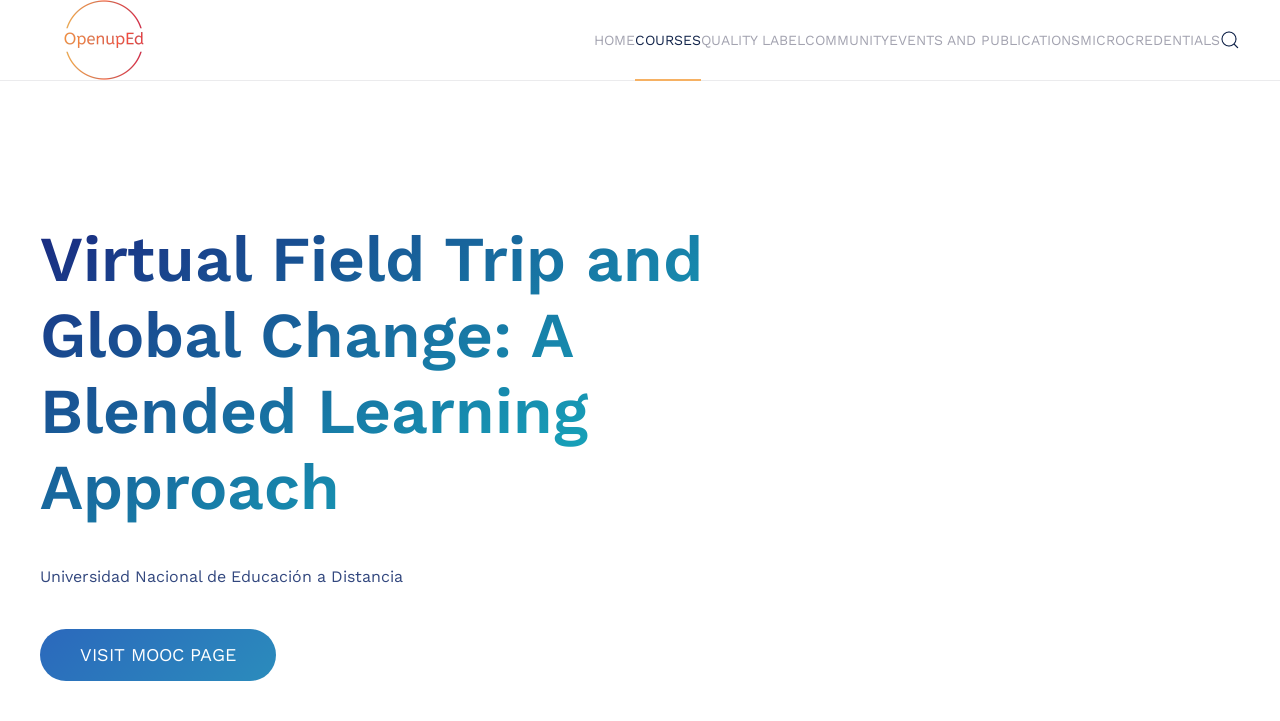

--- FILE ---
content_type: text/html; charset=utf-8
request_url: https://openuped.eu/new-courses-list/details/12/673-virtual-field-trip-and-global-change-a-blended-learning-approach
body_size: 15289
content:
<!DOCTYPE html>
<html lang="en-gb" dir="ltr" vocab="http://schema.org/">
    <head>
        <meta http-equiv="X-UA-Compatible" content="IE=edge">
        <meta name="viewport" content="width=device-width, initial-scale=1">
        <link rel="shortcut icon" href="/images/Screenshot_2024-04-11_125101-removebg-preview_1.png">
        <link rel="apple-touch-icon" href="/templates/yootheme/packages/theme-joomla/assets/images/apple-touch-icon.png">
        <meta charset="utf-8" />
	<base href="https://openuped.eu/new-courses-list/details/12/673-virtual-field-trip-and-global-change-a-blended-learning-approach" />
	<meta name="generator" content="Joomla! - Open Source Content Management" />
	<title>Courses-new Virtual Field Trip and Global Change: A Blended Learning Approach </title>
	<link href="https://openuped.eu/component/search/?Itemid=661&amp;formid=12&amp;rowid=673:virtual-field-trip-and-global-change-a-blended-learning-approach&amp;format=opensearch" rel="search" title="Search OpenupEd" type="application/opensearchdescription+xml" />
	<link href="/media/plg_system_browserupdatewarning/css/BrowserUpdateWarning.css" rel="stylesheet" />
	<link href="https://openuped.eu/media/com_fabrik/js/lib/wickedpicker/wickedpicker.css" rel="stylesheet" />
	<link href="https://openuped.eu/media/com_fabrik/css/fabrik.css" rel="stylesheet" />
	<link href="/components/com_fabrik/libs/slimbox2/css/slimbox2.css" rel="stylesheet" />
	<link href="https://openuped.eu/components/com_fabrik/views/details/tmpl/course_detail_view_2020/template_css.php?c=12&amp;rowid=673&amp;view=details&amp;rowid=673" rel="stylesheet" />
	<link href="https://openuped.eu/plugins/system/ns_fontawesome/fontawesome/css/font-awesome.css" rel="stylesheet" />
	<link href="/templates/yootheme_openuped/css/theme.12.css?1713968390" rel="stylesheet" />
	<link href="/templates/yootheme_openuped/css/custom.css?4.3.12" rel="stylesheet" />
	<style>
</style>
	<script type="application/json" class="joomla-script-options new">{"csrf.token":"4151fc83df0d4c73cbac8977ef722749","system.paths":{"root":"","base":""},"joomla.jtext":{"PLG_SYS_BROWSERUPDATEWARNING_JS_TIMETOUPGRADE":"It&#39;s time to upgrade your browser.","PLG_SYS_BROWSERUPDATEWARNING_JS_UPDATECURRENT":"Click here to update your current browser","PLG_SYS_BROWSERUPDATEWARNING_JS_IE":"Download Internet Explorer","PLG_SYS_BROWSERUPDATEWARNING_JS_SAFARI":"Download Safari","PLG_SYS_BROWSERUPDATEWARNING_JS_FIREFOX":"Download Firefox","PLG_SYS_BROWSERUPDATEWARNING_JS_CHROME":"Download Chrome","PLG_SYS_BROWSERUPDATEWARNING_JS_OPERA":"Download Opera","PLG_SYS_BROWSERUPDATEWARNING_JS_WHYSHOULDI":"Why you should update:","PLG_SYS_BROWSERUPDATEWARNING_JS_WHYFASTER":"Websites load faster","PLG_SYS_BROWSERUPDATEWARNING_JS_WHYSAFER":"Safer Browsing","PLG_SYS_BROWSERUPDATEWARNING_JS_WHYRENDER":"Websites render correctly","PLG_SYS_BROWSERUPDATEWARNING_JS_WHYMORE":"Other great features","PLG_SYS_BROWSERUPDATEWARNING_JS_CONTINUE":"Continue","COM_FABRIK_LOADING":"Loading...","COM_FABRIK_VALIDATING":"Validating","COM_FABRIK_MUST_VALIDATE":"Must validate","COM_FABRIK_SUCCESS":"Success","COM_FABRIK_NO_REPEAT_GROUP_DATA":"No data","COM_FABRIK_VALIDATION_ERROR":"Validation error","COM_FABRIK_CONFIRM_DELETE_1":"Are you sure you want to delete this record?","COM_FABRIK_FORM_SAVED":"Form saved","JLIB_HTML_BEHAVIOR_CLOSE":"Close","COM_FABRIK_NO_AUTOCOMPLETE_RECORDS":"No records found","COM_FABRIK_AUTOCOMPLETE_AJAX_ERROR":"COM_FABRIK_AUTOCOMPLETE_AJAX_ERROR","PLG_ELEMENT_DROPDOWN_ENTER_VALUE_LABEL":"Please enter a value and\/or label","PLG_ELEMENT_RADIO_ENTER_VALUE_LABEL":"Please enter a value and\/or label","PLG_ELEMENT_CHECKBOX_ENTER_VALUE_LABEL":"Please enter a value and\/or label","PLG_ELEMENT_FILEUPLOAD_MAX_UPLOAD_REACHED":"You've reached the maximum number of images that can be added to this record","PLG_ELEMENT_FILEUPLOAD_DRAG_FILES_HERE":"Drag files here","PLG_ELEMENT_FILEUPLOAD_UPLOAD_ALL_FILES":"Please ensure you have uploaded all files before submitting the form","PLG_ELEMENT_FILEUPLOAD_RESIZE":"Resize","PLG_ELEMENT_FILEUPLOAD_CROP_AND_SCALE":"Crop and scale","PLG_ELEMENT_FILEUPLOAD_PREVIEW":"Preview","PLG_ELEMENT_FILEUPLOAD_CONFIRM_SOFT_DELETE":"Do you want to remove the file reference from this record?","PLG_ELEMENT_FILEUPLOAD_CONFIRM_HARD_DELETE":"Do you want to delete the file from the server?","PLG_ELEMENT_FILEUPLOAD_FILE_TOO_LARGE_SHORT":"The file size is too large to upload"}}</script>
	<script src="https://ajax.googleapis.com/ajax/libs/jquery/2.2.4/jquery.min.js"></script>
	<script src="https://code.jquery.com/jquery-migrate-1.4.1.min.js"></script>
	<script src="/plugins/system/jqueryeasy/jquerynoconflict.js"></script>
	<script src="/media/system/js/mootools-core.js?d774d0889f007fcf3eedbcc21093cf5a"></script>
	<script src="/media/system/js/core.js?d774d0889f007fcf3eedbcc21093cf5a"></script>
	<script src="/media/system/js/mootools-more.js?d774d0889f007fcf3eedbcc21093cf5a"></script>
	
	
	
	<script src="/media/jui/js/bootstrap.min.js?d774d0889f007fcf3eedbcc21093cf5a"></script>
	<script src="/media/plg_system_browserupdatewarning/js/BrowserUpdateWarning.js"></script>
	<script src="https://openuped.eu/media/jui/js/chosen.jquery.min.js"></script>
	<script src="/templates/yootheme/packages/theme-analytics/app/analytics.min.js?4.3.12" defer></script>
	<script src="/templates/yootheme/vendor/assets/uikit/dist/js/uikit.min.js?4.3.12"></script>
	<script src="/templates/yootheme/vendor/assets/uikit/dist/js/uikit-icons-creative-hub.min.js?4.3.12"></script>
	<script src="/templates/yootheme/js/theme.js?4.3.12"></script>
	<script>
window.addEvent('domready',function(){
Joomla.JText.load();
var plg_system_browserupdatewarning_cookie = Cookie.read('plg_system_browserupdatewarning');
	if(!plg_system_browserupdatewarning_cookie) {
		var plg_system_browserupdatewarning = new BrowserUpdateWarning({
			'opacity': 30,
			'imagesDirectory': '/media/plg_system_browserupdatewarning/images/',
			'allowContinue':true,
			'minVersion_ie':8,
			'minVersion_safari':7,
			'minVersion_firefox':25,
			'minVersion_chrome':30,
			'minVersion_opera':25,
			'downloadOptions':["ie","safari","firefox","chrome","opera"]
		});
		plg_system_browserupdatewarning.check();
	}
});
var plg_system_browserupdatewarning_language = []
var plg_system_browserupdatewarning_cookiepath = '';</script>
	<script type="application/ld+json">
{
    "@context": "https://schema.org/",
    "@type": "Course",
    "name": "Virtual Field Trip and Global Change: A Blended Learning Approach ",
    "description": "This MOOC is part of the European Erasmus+ KA2 V-Global project, titled \"Virtual Field Work in the Context of Global Change - a Blended Learning Approach for Higher Education.\" It has been created with the goal of consolidating the project's outcomes to enhance environmental education within higher education institutions. The primary aim is to support university teachers in adopting digital and innovative teaching methods, using virtual field trips and participatory tools. Raising awareness about global change serves as a catalyst, enabling educators to incorporate sustainability topics into their teaching and develop effective pedagogical strategies.",
    "provider": {
        "@type": "CollegeOrUniversity",
        "name": "Universidad Nacional de Educaci\u00f3n a Distancia",
        "url": {
            "@id": "https://coma.uned.es/"
        },
        "logo": "https://openuped.eu/images/institution_logos/crop/UNED.png"
    },
    "keywords": "Education",
    "url": "https://iedra.uned.es/courses/course-v1:UNED+VirtualFielTrips_003+2025/about",
    "timeRequired": "P25W",
    "temporal": "25 hours",
    "hasCourseInstance": {
        "@type": "CourseInstance",
        "startDate": "2025-01-10",
        "offers": {
            "@type": "Offer",
            "price": "",
            "priceCurrency": "EUR"
        },
        "courseMode": null
    },
    "numberOfCredits": 1,
    "creditText": "No",
    "inLanguage": [
        "English"
    ],
    "learningResourceType": "Instructor-paced",
    "coursePrerequisites": "University professors with an interest in receiving training for the purpose of incorporating virtual fieldwork into their teaching methods, particularly with an emphasis on sustainability education.",
    "image": "https://openuped.eu/images/mooc/asset-v1_UNED_VirtualFielTrip_001_2023_type_asset_block_Virtual_Fiel_portada.png"
}
	</script>
	<link rel="canonical" href="/new-courses-list/details/12/673" />
	<script>window.yootheme ||= {}; var $theme = yootheme.theme = {"i18n":{"close":{"label":"Close"},"totop":{"label":"Back to top"},"marker":{"label":"Open"},"navbarToggleIcon":{"label":"Open menu"},"paginationPrevious":{"label":"Previous page"},"paginationNext":{"label":"Next page"},"searchIcon":{"toggle":"Open Search","submit":"Submit Search"},"slider":{"next":"Next slide","previous":"Previous slide","slideX":"Slide %s","slideLabel":"%s of %s"},"slideshow":{"next":"Next slide","previous":"Previous slide","slideX":"Slide %s","slideLabel":"%s of %s"},"lightboxPanel":{"next":"Next slide","previous":"Previous slide","slideLabel":"%s of %s","close":"Close"}},"google_analytics":"UA-5712802-6","google_analytics_anonymize":"1"};</script>

    </head>
    <body class="">

        
        
        <div class="tm-page">

                        


<header class="tm-header-mobile uk-hidden@m">


    
        <div class="uk-navbar-container">

            <div class="uk-container uk-container-expand">
                <nav class="uk-navbar" uk-navbar="{&quot;align&quot;:&quot;left&quot;,&quot;container&quot;:&quot;.tm-header-mobile&quot;,&quot;boundary&quot;:&quot;.tm-header-mobile .uk-navbar-container&quot;}">

                                        <div class="uk-navbar-left">

                        
                                                    <a uk-toggle href="#tm-dialog-mobile" class="uk-navbar-toggle">

        
        <div uk-navbar-toggle-icon></div>

        
    </a>
                        
                    </div>
                    
                                        <div class="uk-navbar-center">

                                                    <a href="https://openuped.eu/" aria-label="Back to home" class="uk-logo uk-navbar-item">
    <picture>
<source type="image/webp" srcset="/templates/yootheme/cache/b0/openuped-high-resolution-logo-transparent_5-b09a7a10.webp 128w, /templates/yootheme/cache/10/openuped-high-resolution-logo-transparent_5-101e5b11.webp 256w" sizes="(min-width: 128px) 128px">
<img alt="OpenupEd" loading="eager" src="/templates/yootheme/cache/26/openuped-high-resolution-logo-transparent_5-265e1da0.png" width="128" height="80">
</picture></a>
                        
                        
                    </div>
                    
                    
                </nav>
            </div>

        </div>

    



        <div id="tm-dialog-mobile" uk-offcanvas="container: true; overlay: true" mode="slide">
        <div class="uk-offcanvas-bar uk-flex uk-flex-column">

                        <button class="uk-offcanvas-close uk-close-large" type="button" uk-close uk-toggle="cls: uk-close-large; mode: media; media: @s"></button>
            
                        <div class="uk-margin-auto-bottom">
                
<div class="uk-grid uk-child-width-1-1" uk-grid>    <div>
<div class="uk-panel" id="module-menu-dialog-mobile">

    
    
<ul class="uk-nav uk-nav-default">
    
	<li class="item-623"><a href="/"> Home</a></li>
	<li class="item-624 uk-active"><a href="/new-courses-list"> Courses</a></li>
	<li class="item-626"><a href="/quality-label-2"> Quality Label</a></li>
	<li class="item-627"><a href="/partners-2"> Community</a></li>
	<li class="item-628"><a href="/events-2"> Events and Publications</a></li>
	<li class="item-677"><a href="/microcredentials"> Microcredentials</a></li></ul>

</div>
</div>    <div>
<div class="uk-panel" id="module-tm-4">

    
    

    <form id="search-tm-4" action="/new-courses-list" method="post" role="search" class="uk-search uk-search-default uk-width-1-1"><span uk-search-icon></span><input name="searchword" placeholder="Search" minlength="3" aria-label="Search" type="search" class="uk-search-input"><input type="hidden" name="task" value="search"><input type="hidden" name="option" value="com_search"><input type="hidden" name="Itemid" value="661"></form>






</div>
</div></div>
            </div>
            
            
        </div>
    </div>
    
    
    

</header>




<header class="tm-header uk-visible@m">



        <div uk-sticky media="@m" cls-active="uk-navbar-sticky" sel-target=".uk-navbar-container">
    
        <div class="uk-navbar-container">

            <div class="uk-container uk-container-expand">
                <nav class="uk-navbar" uk-navbar="{&quot;align&quot;:&quot;left&quot;,&quot;container&quot;:&quot;.tm-header &gt; [uk-sticky]&quot;,&quot;boundary&quot;:&quot;.tm-header .uk-navbar-container&quot;}">

                                        <div class="uk-navbar-left">

                                                    <a href="https://openuped.eu/" aria-label="Back to home" class="uk-logo uk-navbar-item">
    <picture>
<source type="image/webp" srcset="/templates/yootheme/cache/b0/openuped-high-resolution-logo-transparent_5-b09a7a10.webp 128w, /templates/yootheme/cache/10/openuped-high-resolution-logo-transparent_5-101e5b11.webp 256w" sizes="(min-width: 128px) 128px">
<img alt="OpenupEd" loading="eager" src="/templates/yootheme/cache/26/openuped-high-resolution-logo-transparent_5-265e1da0.png" width="128" height="80">
</picture></a>
                        
                        
                        
                    </div>
                    
                    
                                        <div class="uk-navbar-right">

                                                    
<ul class="uk-navbar-nav">
    
	<li class="item-623"><a href="/"> Home</a></li>
	<li class="item-624 uk-active"><a href="/new-courses-list"> Courses</a></li>
	<li class="item-626"><a href="/quality-label-2"> Quality Label</a></li>
	<li class="item-627"><a href="/partners-2"> Community</a></li>
	<li class="item-628"><a href="/events-2"> Events and Publications</a></li>
	<li class="item-677"><a href="/microcredentials"> Microcredentials</a></li></ul>

                        
                                                    

    <a class="uk-navbar-toggle" id="module-tm-3" href="#search-tm-3-modal" uk-search-icon uk-toggle></a>

    <div id="search-tm-3-modal" class="uk-modal-full" uk-modal="container: true">
        <div class="uk-modal-dialog uk-flex uk-flex-center uk-flex-middle" uk-height-viewport>
            <button class="uk-modal-close-full uk-close-large" type="button" uk-close uk-toggle="cls: uk-modal-close-full uk-close-large uk-modal-close-default; mode: media; media: @s"></button>
            <div class="uk-search uk-search-large">
                <form id="search-tm-3" action="/new-courses-list" method="post" role="search" class="uk-search uk-search-large"><input name="searchword" placeholder="Search" minlength="3" aria-label="Search" type="search" class="uk-search-input uk-text-center" autofocus><input type="hidden" name="task" value="search"><input type="hidden" name="option" value="com_search"><input type="hidden" name="Itemid" value="661"></form>            </div>
        </div>
    </div>







                        
                    </div>
                    
                </nav>
            </div>

        </div>

        </div>
    







</header>

            
            

           
            <div id="system-message-container" data-messages="[]">
</div>

            <div class="fabrikForm fabrikDetails" id="details_12_673">
<div class="fabrikMainError fabrikError fabrikHide"></div>	
<div class="uk-section-default uk-section uk-section-large">
	<div class="uk-container uk-container-xlarge">
		<div class="uk-grid-margin" uk-grid>
			<div class="uk-width-2-3@m">
				<h1 class="uk-heading-medium">
					<span class="uk-text-background">Virtual Field Trip and Global Change: A Blended Learning Approach </span>
				</h1>
				<div class="uk-margin-medium uk-margin-remove-bottom">
					Universidad Nacional de Educación a Distancia<br />

				</div>
				<div class="uk-margin-medium uk-margin-remove-bottom">
					<a class="uk-button uk-button-primary uk-button-large" href="https://iedra.uned.es/courses/course-v1:UNED+VirtualFielTrips_003+2025/about" target="_blank" rel="noopener noreferrer">VISIT MOOC PAGE</a>
				</div>
			</div>
			<div class="uk-width-1-3@m">&nbsp;</div>
		</div>
	</div>
</div>
<div class="uk-section-default uk-section uk-padding-remove-vertical">
	<div class="uk-grid-column-collapse uk-grid-row-large uk-margin-remove-vertical" uk-grid>
		<div class="uk-grid-item-match uk-width-1-2@m">
			<div class="uk-tile-muted uk-tile uk-tile-small">
				<div class="uk-panel uk-margin-medium uk-width-xlarge uk-margin-auto">
					<div class="fabrikElementReadOnly" id="fab_courses___description_ro">This MOOC is part of the European Erasmus+ KA2 V-Global project, titled "Virtual Field Work in the Context of Global Change - a Blended Learning Approach for Higher Education." It has been created with the goal of consolidating the project's outcomes to enhance environmental education within higher education institutions. The primary aim is to support university teachers in adopting digital and innovative teaching methods, using virtual field trips and participatory tools. Raising awareness about global change serves as a catalyst, enabling educators to incorporate sustainability topics into their teaching and develop effective pedagogical strategies.</div>				</div>
				<div class="uk-h2 uk-margin-xlarge uk-margin-remove-bottom uk-width-xlarge uk-margin-auto">
					Information				</div>
				<div class="uk-panel uk-margin-medium uk-width-xlarge uk-margin-auto">
					<p>Language: English<br />

</p>
					<p>Start date 10 January 2025					</p>
					<p>Duration: 25 weeks</p>
					<p>Hours of study: 25 hours</p>
											<p>EQF-Level: <a href="http://ec.europa.eu/ploteus/content/descriptors-page" target="_blank" rel="noopener noreferrer">EQF level 1</a></p>
										<p>Rights: CC BY-NC-SA</p>
					<p>Requirements: Yes</p>
										<p>Free of charge</p>
					<p>Delivery mode: Learn anywhere online</p>
					<p>QA: Yes</p>
					<p>Massive</p>
					<p>Full course experience</p>
				</div>
			</div>
		</div>
		<div class="uk-grid-item-match uk-width-1-2@m">
			<div class="uk-tile-secondary uk-flex">
				<div class="uk-tile uk-width-1-1 uk-padding-remove uk-background-norepeat uk-background-cover uk-background-center-center" data-src="/images/mooc/asset-v1_UNED_VirtualFielTrip_001_2023_type_asset_block_Virtual_Fiel_portada.png" uk-img>
					
				</div>
			</div>
		</div>
	</div>
</div>
<div class="uk-section-secondary uk-section">
	<div class="uk-container">
		<div class="uk-child-width-1-1 uk-grid-margin" uk-grid>
			<div>
				<div class="uk-margin uk-width-large uk-margin-auto uk-text-center">
					<a href="https://coma.uned.es/" target="_blank" rel="noreferrer noopener">
						<img class="uk-margin-medium" src="/images/institution_logos/crop/UNED.png" alt="Universidad Nacional de Educación a Distancia<br />

" data-src="/images/institution_logos/crop/UNED.png">
					</a>
					<a href="https://coma.uned.es/" target="_blank" rel="noreferrer noopener">
						<h2 class="uk-margin-medium uk-text-center">
							Universidad Nacional de Educación a Distancia<br />

						</h2>
					</a>
					<div class="uk-margin-medium uk-margin-remove-bottom uk-text-center">
						<a class="uk-button uk-button-primary uk-button-large" href="http://" target="_blank" rel="noreferrer noopener">
							CONTACT INSTRUCTOR						</a>
					</div>
				</div>
			</div>
		</div>
	</div>
</div><input type="hidden" name="listid" value="12" />
<input type="hidden" name="listref" value="12" />
<input type="hidden" name="rowid" value="673" />
<input type="hidden" name="Itemid" value="661" />
<input type="hidden" name="option" value="com_fabrik" />
<input type="hidden" name="task" value="form.process" />
<input type="hidden" name="isMambot" value="" />
<input type="hidden" name="formid" value="12" />
<input type="hidden" name="returntoform" value="0" />
<input type="hidden" name="fabrik_referrer" value="" />
<input type="hidden" name="fabrik_ajax" value="0" />
<input type="hidden" name="package" value="fabrik" />
<input type="hidden" name="packageId" value="0" />
<input type="hidden" name="nodata" value="0" />
<input type="hidden" name="4151fc83df0d4c73cbac8977ef722749" value="1" />
<input type="hidden" name="format" value="html" />
<input type="hidden" name="fabrik_repeat_group[15]" value="1" id="fabrik_repeat_group_15_counter" />
<input type="hidden" name="fabrik_repeat_group_added[15]" value="0" id="fabrik_repeat_group_15_added" />
<input type="hidden" name="fabrik_group_rowids[16]" value="[]" />
<input type="hidden" name="fabrik_repeat_group[16]" value="1" id="fabrik_repeat_group_16_counter" />
<input type="hidden" name="fabrik_repeat_group_added[16]" value="0" id="fabrik_repeat_group_16_added" />
<input type="hidden" name="fabrik_vars[querystring][fab_courses___date_time]" value="55695D645744581A 45C5960695C 560 E537D" />
<input type="hidden" name="fabrik_vars[querystring][fab_courses___institution]" value="3C7B587527" />
<input type="hidden" name="fabrik_vars[querystring][fab_courses___delivery_mode]" value="" />
<input type="hidden" name="fabrik_vars[querystring][fab_courses___massive]" value="2A381C2413 3 C" />
<input type="hidden" name="fabrik_vars[querystring][fab_courses___full_course_experience]" value="212C 33B5A36 64244181C701C1E453546 A283D3055" />
<input type="hidden" name="fabrik_vars[querystring][fab_courses___provider]" value="" />
<input type="hidden" name="fabrik_vars[querystring][fab_courses___cmf]" value="57" />
<input type="hidden" name="fabrik_vars[querystring][fab_courses___openuped_quality_label]" value="3C7B4D A" />	
</div>

            
                        
                </div>
            </div>
            
            

            <!-- Builder #footer -->
<div class="uk-section-primary uk-section">
    
        
        
        
            
                                <div class="uk-container uk-container-xlarge">                
                    <div class="uk-grid tm-grid-expand uk-grid-column-large uk-grid-margin" uk-grid>
<div class="uk-width-1-3@m">
    
        
            
            
            
                
                    
<h2 class="uk-h3 uk-text-left">        Subscribe to the <br />OpenupEd Newsletter    </h2>
                
            
        
    
</div>
<div class="uk-width-2-3@m">
    
        
            
            
            
                
                    <div><div class="">
    
<div style="border:none; overflow:hidden; height:44px" >
<iframe src="https://eadtu.odoo.com/newsletter-registration-openuped-newsletter" width="100%" height="45px" style="border:none; overflow:hidden;" allowtransparency="true" scrolling="no"></iframe>
    </div>

    
</div></div>
                
            
        
    
</div></div>
                                </div>                
            
        
    
</div>
<div class="uk-section-secondary uk-section uk-section-large">
    
        
        
        
            
                                <div class="uk-container uk-container-xlarge">                
                    <div class="uk-grid tm-grid-expand uk-grid-large uk-grid-margin-large" uk-grid>
<div class="uk-width-1-2 uk-width-1-2@s uk-width-1-4@m">
    
        
            
            
            
                
                    
<div class="uk-margin uk-text-center">
        <a class="el-link" href="#2" uk-scroll><picture>
<source type="image/webp" srcset="/templates/yootheme/cache/5f/OpenupEd_logo_2-5f994670.webp 76w, /templates/yootheme/cache/4d/OpenupEd_logo_2-4d1c1461.webp 152w" sizes="(min-width: 76px) 76px">
<img src="/templates/yootheme/cache/d4/OpenupEd_logo_2-d4ecb80a.png" width="76" height="75" class="el-image" alt loading="lazy">
</picture></a>    
    
</div><div class="uk-panel uk-text-meta"><p style="padding-left: 40px;">© 2022 All rights reserved.</p></div>
                
            
        
    
</div>
<div class="uk-width-1-2 uk-width-1-2@s uk-width-1-4@m">
    
        
            
            
            
                
                    
<h3 class="uk-h5 uk-text-muted">        General    </h3>
<ul class="uk-list uk-margin-medium">
    
    
                <li class="el-item">            <div class="el-content uk-panel"><a href="/81-2020/328-terms" class="el-link uk-link-text uk-margin-remove-last-child"><p>Terms of Use</p></a></div>        </li>                <li class="el-item">            <div class="el-content uk-panel"><a href="/disclaimer" class="el-link uk-link-text uk-margin-remove-last-child"><p>Disclaimer</p></a></div>        </li>                <li class="el-item">            <div class="el-content uk-panel"><a href="#4" uk-scroll class="el-link uk-link-text uk-margin-remove-last-child"><p>Privacy Policy</p></a></div>        </li>        
    
    
</ul>
                
            
        
    
</div>
<div class="uk-width-1-2 uk-width-1-2@s uk-width-1-4@m">
    
        
            
            
            
                
                    
<h3 class="uk-h5 uk-text-muted">        Community    </h3>
<ul class="uk-list uk-margin-medium">
    
    
                <li class="el-item">            <div class="el-content uk-panel"><a href="https://openuped.eu/University-Login" class="el-link uk-link-text uk-margin-remove-last-child"><p>University Login</p></a></div>        </li>                <li class="el-item">            <div class="el-content uk-panel"><a href="#0" uk-scroll class="el-link uk-link-text uk-margin-remove-last-child"><p>Contact</p></a></div>        </li>                <li class="el-item">            <div class="el-content uk-panel"><a href="/81-2020/338-steering-committee" class="el-link uk-link-text uk-margin-remove-last-child"><p>Steering Committee</p></a></div>        </li>        
    
    
</ul>
                
            
        
    
</div>
<div class="uk-width-1-2 uk-width-1-2@s uk-width-1-4@m">
    
        
            
            
            
                
                    
<h3 class="uk-h5 uk-text-muted">        Follow EADTU    </h3>
<ul class="uk-list uk-margin-medium">
    
    
                <li class="el-item">            <div class="el-content uk-panel"><a href="https://twitter.com/eadtu" class="el-link uk-link-text uk-margin-remove-last-child">Twitter</a></div>        </li>                <li class="el-item">            <div class="el-content uk-panel"><a href="https://www.facebook.com/eadtu" class="el-link uk-link-text uk-margin-remove-last-child">Facebook</a></div>        </li>                <li class="el-item">            <div class="el-content uk-panel"><a href="https://www.youtube.com/user/eadtu/videos" class="el-link uk-link-text uk-margin-remove-last-child">YouTube</a></div>        </li>        
    
    
</ul>
                
            
        
    
</div></div><div class="uk-grid tm-grid-expand uk-grid-margin" uk-grid>
<div class="uk-width-1-2@s uk-width-1-4@m">
    
        
            
            
            
                
                    
                
            
        
    
</div>
<div class="uk-grid-item-match uk-flex-middle uk-width-1-2@s uk-width-1-4@m">
    
        
            
            
                        <div class="uk-panel uk-width-1-1">            
                
                    
<div class="uk-margin uk-text-right">
        <a class="el-link" href="#2" uk-scroll><picture>
<source type="image/webp" srcset="/templates/yootheme/cache/b3/eadtu-white-b32e3c0e.webp 146w, /templates/yootheme/cache/3d/eadtu-white-3d9cf3bd.webp 292w" sizes="(min-width: 146px) 146px">
<img src="/templates/yootheme/cache/90/eadtu-white-905baa6e.png" width="146" height="35" class="el-image" alt loading="lazy">
</picture></a>    
    
</div>
                
                        </div>            
        
    
</div>
<div class="uk-grid-item-match uk-flex-middle uk-width-1-2@s uk-width-1-4@m">
    
        
            
            
                        <div class="uk-panel uk-width-1-1">            
                
                    
<div class="uk-margin">
        <a class="el-link" href="#2" uk-scroll><picture>
<source type="image/webp" srcset="/templates/yootheme/cache/7d/EN_Co-Funded_by_the_EU_POS_1-c82217df-7de5a395.webp 286w, /templates/yootheme/cache/52/EN_Co-Funded_by_the_EU_POS_1-c82217df-523779bb.webp 287w" sizes="(min-width: 287px) 287px">
<img src="/templates/yootheme/cache/24/EN_Co-Funded_by_the_EU_POS_1-c82217df-24c6f673.png" width="287" height="60" class="el-image" alt loading="lazy">
</picture></a>    
    
</div>
                
                        </div>            
        
    
</div>
<div class="uk-width-1-2@s uk-width-1-4@m">
    
        
            
            
            
                
                    
                
            
        
    
</div></div><div class="uk-grid tm-grid-expand uk-child-width-1-1 uk-grid-margin">
<div class="uk-width-1-1">
    
        
            
            
            
                
                    <div class="uk-panel uk-text-meta uk-width-xlarge uk-margin-auto uk-text-center"><p><span>Funded by the European Union. Views and opinions expressed are however those of the author(s) only and do not necessarily reflect those of the European Union or the European Education and Culture Executive Agency (EACEA). Neither the European Union nor EACEA can be held responsible for them.</span></p></div>
                
            
        
    
</div></div>
                                </div>                
            
        
    
</div>
        </div>

        
        

    <script>
            setTimeout(function(){
            jQuery.ajaxSetup({
  cache: true
});
				 jQuery.getScript( "https://openuped.eu/media/com_fabrik/js/lib/require/require.js", function() {
				
define('jquery', [], function() {
			return jQuery;
		});
define('moment', [], function() {
			return moment;
		});
requirejs.config(
{"baseUrl":"https:\/\/openuped.eu\/","paths":{"fab":"media\/com_fabrik\/js\/dist","lib":"media\/com_fabrik\/js\/lib","element":"plugins\/fabrik_element","list":"plugins\/fabrik_list","form":"plugins\/fabrik_form","cron":"plugins\/fabrik_cron","viz":"plugins\/fabrik_visualization","admin":"administrator\/components\/com_fabrik\/views","adminfields":"administrator\/components\/com_fabrik\/models\/fields","jQueryUI":"media\/com_fabrik\/js\/lib\/jquery-ui\/jquery-ui","chosen":"media\/jui\/js\/chosen.jquery.min","ajaxChosen":"media\/jui\/js\/ajax-chosen.min"},"shim":{"fab\/fabrik":{"deps":["fab\/utils","jquery","fab\/mootools-ext","lib\/Event.mock"]},"fab\/autocomplete-bootstrap":{"deps":["fab\/fabrik"]},"jQueryUI":{"deps":["jquery"]},"fab\/elementlist":{"deps":["fab\/fabrik","fab\/element","fab\/form-submit"]},"fabrik\/form":{"deps":["fab\/element","lib\/form_placeholder\/Form.Placeholder"]},"element\/date\/date-min":{"deps":["lib\/wickedpicker\/wickedpicker.min"]},"element\/field\/field-min":{"deps":[]},"element\/fileupload\/lib\/plupload\/js\/plupload.html5":{"deps":["element\/fileupload\/lib\/plupload\/js\/plupload"]},"element\/fileupload\/lib\/plupload\/js\/plupload.html4":{"deps":["element\/fileupload\/lib\/plupload\/js\/plupload"]},"element\/fileupload\/fileupload-min":{"deps":["element\/fileupload\/lib\/plupload\/js\/plupload","element\/fileupload\/lib\/plupload\/js\/plupload.html5","element\/fileupload\/lib\/plupload\/js\/plupload.html4"]}},"waitSeconds":30,"urlArgs":"bust=1768934285"}
);


requirejs(['fab/chosen-loader', 'fab/fabrik', 'fab/tipsBootStrapMock'], function (Chosen, Fabrik, FloatingTips) {
	Fabrik.liveSite = 'https://openuped.eu/';
	Fabrik.package = 'fabrik';
	Fabrik.debug = false;
	Fabrik.jLayouts = {"modal-close":"<a href=\"#\" class=\"closeFabWin\" data-role=\"close\">\n\t<span class=\"icon-cancel icon-remove-sign\"><\/span>\n<\/a>","icon-expand":"<i data-isicon=\"true\" class=\"icon-expand\" ><\/i>","icon-full-screen":"<i data-isicon=\"true\" class=\"icon-out-2 icon-fullscreen\" ><\/i>"};

	Fabrik.bootstrapped = true;
	Fabrik.tips = new FloatingTips('.fabrikTip', {"tipfx":"Fx.Transitions.linear.easeIn","duration":"500","distance":50,"fadein":false});
	Fabrik.addEvent('fabrik.list.updaterows', function () {
		// Reattach new tips after list redraw
		Fabrik.tips.attach('.fabrikTip');
	});
	Fabrik.addEvent('fabrik.plugin.inlineedit.editing', function () {
		Fabrik.tips.hideAll();
	});
	Fabrik.addEvent('fabrik.list.inlineedit.setData', function () {
		Fabrik.tips.attach('.fabrikTip');
	});
	Fabrik.addEvent('fabrik.form.loaded', function () {
		Fabrik.tips.attach('.fabrikTip');
	});
	Fabrik.addEvent('fabrik.list.loaded', function () {
		Fabrik.tips.attach('.fabrikTip');
	});
});


requirejs(['https://openuped.eu/components/com_fabrik/libs/slimbox2/js/slimbox2.js'], function () {

});


requirejs(['lib/mcl/CANVAS', 'lib/mcl/CanvasItem', 'lib/mcl/Cmorph', 'lib/mcl/Layer', 'lib/mcl/LayerHash', 'lib/mcl/Thread'], function () {

});


window.addEvent('fabrik.loaded', function() {
  $$('a.fabrikWin').each(function(el, i) {
    el.addEvent('click', function(e) {
    	var opts = {"id":"fabwin","title":"Advanced search","loadMethod":"xhr","minimizable":false,"collapsible":true,"width":500,"height":150};
    	e.stop();
      opts2 = JSON.decode(el.get('rel'));
      opts = Object.merge(opts, opts2 || {});
      opts.contentURL = el.href;
      if (opts.id === 'fabwin') {
      	opts.id += i;
      }
      Fabrik.getWindow(opts);
    });
  });
});
require(['fab/autocomplete-bootstrap', 'lib/Event.mock'], function (AutoComplete) {
	new AutoComplete('fab_courses___institution_ro', {"minTriggerChars":1,"autoLoadSingleResult":0,"url":"index.php?option=com_fabrik&format=raw&view=plugin&task=pluginAjax&4151fc83df0d4c73cbac8977ef722749=1&g=element&element_id=190&formid=12&plugin=databasejoin&method=autocomplete_options&package=fabrik","max":"10","storeMatchedResultsOnly":true,"formRef":"form_12","container":"fabrikElementContainer","menuclass":"auto-complete-container"});
});
requirejs(['fab/tipsBootStrapMock', 'fab/form', 'fab/fabrik', 'fab/window', 'lib/form_placeholder/Form.Placeholder', 'fab/form-submit', 'fab/element', 'element/internalid/internalid-min', 'fab/elementlist', 'element/date/date-min', 'element/yesno/yesno-min', 'element/field/field-min', 'element/databasejoin/databasejoin-min', 'element/textarea/textarea-min', 'element/cascadingdropdown/cascadingdropdown-min', 'element/dropdown/dropdown-min', 'element/radiobutton/radiobutton-min', 'element/checkbox/checkbox-min', 'element/display/display-min', 'element/link/link-min', 'element/fileupload/fileupload-min', 'element/user/user-min'], function (FloatingTips, FbForm, Fabrik, Window, Placeholder, FormSubmit, Element, ElementInternalid, ElementList, ElementDate, ElementYesno, ElementField, ElementDatabasejoin, ElementTextarea, ElementCascadingdropdown, ElementDropdown, ElementRadiobutton, ElementCheckbox, ElementDisplay, ElementLink, ElementFileupload, ElementUser) {
		var details_12_673 = new FbForm(12, {"admin":false,"ajax":false,"ajaxValidation":false,"lang":"en","toggleSubmit":false,"showLoader":false,"primaryKey":"fab_courses___id","error":"Some parts of your form have not been correctly filled in","pages":{"0":[15,16]},"plugins":[],"multipage_save":0,"editable":false,"print":false,"start_page":0,"inlineMessage":false,"rowid":"673","listid":12,"images":{"alert":"icon-warning ","action_check":"https:\/\/openuped.eu\/media\/com_fabrik\/images\/action_check.png","ajax_loader":"<i data-isicon=\"true\" class=\"icon-spinner icon-spin\" ><\/i>"},"fabrik_window_id":"","submitOnEnter":false,"hiddenGroup":{"15":false,"16":false},"maxRepeat":{"15":0,"16":0},"minRepeat":{"15":1,"16":0},"showMaxRepeats":{"15":false,"16":false},"minMaxErrMsg":{"15":"","16":""},"numRepeatEls":{"15":"","16":""},"noDataMsg":{"15":"","16":""},"join_group_ids":{"84":16},"group_repeats":{"16":1},"group_joins_ids":[],"group_pk_ids":{"16":"fab_native_courses_descriptions___id"},"group_join_ids":{"16":84},"group_copy_element_values":{"16":false},"group_repeat_intro":{"16":""},"group_repeat_sortable":{"16":false},"group_repeat_tablesort":{"16":false},"group_repeat_order_element":{"16":""}});
		Fabrik.addBlock('details_12_673', details_12_673);
	details_12_673.addElements(
{"15":[["FbInternalId","fab_courses___id_ro",{"repeatCounter":0,"editable":false,"value":"673","label":"FAB_EL_COURSE_ID","defaultVal":"","inRepeatGroup":false,"fullName":"fab_courses___id","watchElements":[],"canRepeat":false,"isGroupJoin":false,"mustValidate":false,"validations":false,"joinid":0}],["FbDateTime","fab_courses___date_time_ro",{"repeatCounter":0,"editable":false,"value":"2023-11-27 00:00:00","label":"FAB_EL_CREATION_DATE","defaultVal":"2026-01-20 18:38:05","inRepeatGroup":false,"fullName":"fab_courses___date_time","watchElements":[],"canRepeat":false,"isGroupJoin":false,"mustValidate":false,"validations":false,"joinid":0,"hidden":false,"showtime":false,"whichTimePicker":"wicked","timelabel":"time","timePickerLabel":"Timepicker","typing":false,"timedisplay":1,"dateTimeFormat":"","showSeconds":true,"hour24":true,"allowedDates":[],"watchElement":"","id":"177","locale":"en-GB","calendarSetup":{"inputField":"fab_courses___date_time_ro","button":"fab_courses___date_time_ro_cal_img","align":"Tl","singleClick":true,"firstDay":1,"ifFormat":"%d-%b-%Y","timeFormat":24,"dateAllowFunc":null},"advanced":false}],["FbYesno","fab_courses___published_ro",{"repeatCounter":0,"editable":false,"value":"1","label":"JPUBLISHED","defaultVal":"1","inRepeatGroup":false,"fullName":"fab_courses___published","watchElements":[],"canRepeat":false,"isGroupJoin":false,"mustValidate":false,"validations":false,"joinid":0,"changeEvent":"click"}],["FbDateTime","fab_courses___course_start_date_ro",{"repeatCounter":0,"editable":false,"value":"2025-01-10 00:00:00","label":"FAB_EL_START_DATE","defaultVal":"","inRepeatGroup":false,"fullName":"fab_courses___course_start_date","watchElements":[],"canRepeat":false,"isGroupJoin":false,"mustValidate":true,"validations":true,"joinid":0,"hidden":false,"showtime":false,"whichTimePicker":"wicked","timelabel":"time","timePickerLabel":"Timepicker","typing":false,"timedisplay":1,"dateTimeFormat":"","showSeconds":true,"hour24":true,"allowedDates":[],"watchElement":"","id":"186","locale":"en-GB","calendarSetup":{"inputField":"fab_courses___course_start_date_ro","button":"fab_courses___course_start_date_ro_cal_img","align":"Tl","singleClick":true,"firstDay":1,"ifFormat":"%e-%m-%Y","timeFormat":24,"dateAllowFunc":null},"advanced":false}],["FbField","fab_courses___duration_ro",{"repeatCounter":0,"editable":false,"value":"25","label":"FAB_EL_DURATION","defaultVal":"","inRepeatGroup":false,"fullName":"fab_courses___duration","watchElements":[],"canRepeat":false,"isGroupJoin":false,"mustValidate":true,"validations":true,"joinid":0,"use_input_mask":false,"input_mask":"","geocomplete":false,"mapKey":false,"language":"","scanQR":false}],["FbField","fab_courses___mooc_url_ro",{"repeatCounter":0,"editable":false,"value":"https:\/\/iedra.uned.es\/courses\/course-v1:UNED+VirtualFielTrips_003+2025\/about","label":"FAB_EL_LINK_MOOC","defaultVal":"http:\/\/","inRepeatGroup":false,"fullName":"fab_courses___mooc_url","watchElements":[],"canRepeat":false,"isGroupJoin":false,"mustValidate":false,"validations":true,"joinid":0,"use_input_mask":false,"input_mask":"","geocomplete":false,"mapKey":false,"language":"","scanQR":false}],["FbField","fab_courses___workload_ro",{"repeatCounter":0,"editable":false,"value":"25","label":"FAB_EL_WORKLOAD","defaultVal":"","inRepeatGroup":false,"fullName":"fab_courses___workload","watchElements":[],"canRepeat":false,"isGroupJoin":false,"mustValidate":true,"validations":true,"joinid":0,"use_input_mask":false,"input_mask":"","geocomplete":false,"mapKey":false,"language":"","scanQR":false}],["FbField","fab_courses___cost_price_ro",{"repeatCounter":0,"editable":false,"value":"","label":"Price (in \u20ac)","defaultVal":"","inRepeatGroup":false,"fullName":"fab_courses___cost_price","watchElements":[],"canRepeat":false,"isGroupJoin":false,"mustValidate":false,"validations":false,"joinid":0,"use_input_mask":false,"input_mask":"","geocomplete":false,"mapKey":false,"language":"","scanQR":false}],["FbDatabasejoin","fab_courses___institution_ro",{"repeatCounter":0,"editable":false,"value":["7"],"label":"fab_institutions___institution","defaultVal":"","inRepeatGroup":false,"fullName":"fab_courses___institution","watchElements":[],"canRepeat":false,"isGroupJoin":false,"mustValidate":false,"validations":false,"joinid":0,"id":"190","modalId":"dbjoin_popupform","key":"fab_institutions___id","formid":"12","listid":"2","listRef":"_com_fabrik_2","popupform":2,"windowwidth":360,"displayType":"auto-complete","show_please_select":true,"showDesc":false,"autoCompleteOpts":{"minTriggerChars":1,"max":10,"autoLoadSingleResult":0,"url":"index.php?option=com_fabrik&format=raw&view=plugin&task=pluginAjax&4151fc83df0d4c73cbac8977ef722749=1&g=element&element_id=190&formid=12&plugin=databasejoin&method=autocomplete_options&package=fabrik","formRef":"form_12","container":"fabrikElementContainer","menuclass":"auto-complete-container"},"allowadd":false,"listName":"fab_courses","isJoin":false,"advanced":false,"observe":[],"ajaxOnLoad":false,"changeEvent":"blur"}],["FbTextarea","fab_courses___other_info_ro",{"repeatCounter":0,"editable":false,"value":"","label":"FAB_EL_OTHER_INFO","defaultVal":"","inRepeatGroup":false,"fullName":"fab_courses___other_info","watchElements":[],"canRepeat":false,"isGroupJoin":false,"mustValidate":false,"validations":false,"joinid":0,"max":"255","maxType":"char","wysiwyg":false,"deleteOverflow":true,"htmlId":"fab_courses___other_info_ro"}],["FbDatabasejoin","fab_courses___language_ro",{"repeatCounter":0,"editable":false,"value":["751"],"label":"fab_languages___name","defaultVal":"","inRepeatGroup":false,"fullName":"fab_courses___language","watchElements":[],"canRepeat":false,"isGroupJoin":false,"mustValidate":true,"validations":true,"joinid":74,"id":"183","modalId":"dbjoin_popupform","key":"fab_languages___id","formid":"12","listid":"6","listRef":"_com_fabrik_6","popupform":6,"windowwidth":360,"displayType":"multilist","show_please_select":true,"showDesc":false,"autoCompleteOpts":null,"allowadd":false,"listName":"fab_courses","joinTable":"fab_courses_repeat_language","elementName":"fab_courses_repeat_language___language","elementShortName":"language","joinId":"87","isJoin":true,"advanced":false,"observe":[],"ajaxOnLoad":false,"changeEvent":"click"}],["FbTextarea","fab_courses___course_title_ro",{"repeatCounter":0,"editable":false,"value":"Virtual Field Trip and Global Change: A Blended Learning Approach ","label":"FAB_EL_COURSE_TITLE","defaultVal":"","inRepeatGroup":false,"fullName":"fab_courses___course_title","watchElements":[],"canRepeat":false,"isGroupJoin":false,"mustValidate":true,"validations":true,"joinid":0,"max":"255","maxType":"char","wysiwyg":false,"deleteOverflow":true,"htmlId":"fab_courses___course_title_ro"}],["FbTextarea","fab_courses___description_ro",{"repeatCounter":0,"editable":false,"value":"This MOOC is part of the European Erasmus+ KA2 V-Global project, titled \"Virtual Field Work in the Context of Global Change - a Blended Learning Approach for Higher Education.\" It has been created with the goal of consolidating the project's outcomes to enhance environmental education within higher education institutions. The primary aim is to support university teachers in adopting digital and innovative teaching methods, using virtual field trips and participatory tools. Raising awareness about global change serves as a catalyst, enabling educators to incorporate sustainability topics into their teaching and develop effective pedagogical strategies.","label":"FAB_EL_COURSE_DESC","defaultVal":"","inRepeatGroup":false,"fullName":"fab_courses___description","watchElements":[],"canRepeat":false,"isGroupJoin":false,"mustValidate":true,"validations":true,"joinid":0,"max":"255","maxType":"char","wysiwyg":false,"deleteOverflow":true,"htmlId":"fab_courses___description_ro"}],["FbDatabasejoin","fab_courses___category_ro",{"repeatCounter":0,"editable":false,"value":["4"],"label":"fab_categories___category","defaultVal":"","inRepeatGroup":false,"fullName":"fab_courses___category","watchElements":[],"canRepeat":false,"isGroupJoin":false,"mustValidate":false,"validations":true,"joinid":0,"id":"269","modalId":"dbjoin_popupform","key":"fab_categories___id","formid":"12","listid":"","listRef":"_com_fabrik_","popupform":0,"windowwidth":360,"displayType":"dropdown","show_please_select":true,"showDesc":false,"autoCompleteOpts":null,"allowadd":false,"listName":"fab_courses","isJoin":false,"advanced":false,"observe":[],"ajaxOnLoad":false,"changeEvent":"change"}],["FbCascadingdropdown","fab_courses___sub_category_ro",{"repeatCounter":0,"editable":false,"value":"26","label":"Sub category","defaultVal":"","inRepeatGroup":false,"fullName":"fab_courses___sub_category","watchElements":[],"canRepeat":false,"isGroupJoin":false,"mustValidate":false,"validations":false,"joinid":0,"showPleaseSelect":false,"watch":"fab_courses___category_ro","watchChangeEvent":"change","displayType":"dropdown","id":"272","listName":"fab_courses","lang":"en","def":"Teacher training with subject specialisation","watchInSameGroup":true,"editing":false,"showDesc":false,"advanced":false,"autoCompleteOpts":null,"optsPerRow":1}],["FbDropdown","fab_courses___self_paced_ro",{"repeatCounter":0,"editable":false,"value":["0"],"label":"FAB_EL_PACED","defaultVal":[],"inRepeatGroup":false,"fullName":"fab_courses___self_paced","watchElements":[],"canRepeat":false,"isGroupJoin":false,"mustValidate":false,"validations":false,"joinid":0,"allowadd":false,"data":["Instructor-paced","Self-paced"],"multiple":false,"advanced":false}],["FbRadio","fab_courses___anytime_ro",{"repeatCounter":0,"editable":false,"value":"0","label":"FAB_EL_START_ANYTIME","defaultVal":"","inRepeatGroup":false,"fullName":"fab_courses___anytime","watchElements":[],"canRepeat":false,"isGroupJoin":false,"mustValidate":false,"validations":false,"joinid":0,"data":["No","Start anytime"],"allowadd":false,"changeEvent":"click","btnGroup":true}],["FbDateTime","fab_courses___course_end_date_ro",{"repeatCounter":0,"editable":false,"value":"2025-12-10 00:00:00","label":"End date","defaultVal":"","inRepeatGroup":false,"fullName":"fab_courses___course_end_date","watchElements":[],"canRepeat":false,"isGroupJoin":false,"mustValidate":false,"validations":false,"joinid":0,"hidden":false,"showtime":false,"whichTimePicker":"wicked","timelabel":"time","timePickerLabel":"Timepicker","typing":false,"timedisplay":1,"dateTimeFormat":"","showSeconds":true,"hour24":true,"allowedDates":[],"watchElement":"","id":"187","locale":"en-GB","calendarSetup":{"inputField":"fab_courses___course_end_date_ro","button":"fab_courses___course_end_date_ro_cal_img","align":"Tl","singleClick":true,"firstDay":1,"ifFormat":"%e-%m-%Y","timeFormat":24,"dateAllowFunc":null},"advanced":false}],["FbCascadingdropdown","fab_courses___institution_website_ro",{"repeatCounter":0,"editable":false,"value":"7","label":"FAB_EL_WEBSITE","defaultVal":"","inRepeatGroup":false,"fullName":"fab_courses___institution_website","watchElements":[],"canRepeat":false,"isGroupJoin":false,"mustValidate":false,"validations":false,"joinid":0,"showPleaseSelect":false,"watch":"fab_courses___institution_ro","watchChangeEvent":"blur","displayType":"dropdown","id":"191","listName":"fab_courses","lang":"en","def":"https:\/\/coma.uned.es\/","watchInSameGroup":true,"editing":false,"showDesc":false,"advanced":false,"autoCompleteOpts":null,"optsPerRow":1}],["FbCascadingdropdown","fab_courses___institution_logo_ro",{"repeatCounter":0,"editable":false,"value":"7","label":"FAB_EL_LOGO","defaultVal":"","inRepeatGroup":false,"fullName":"fab_courses___institution_logo","watchElements":[],"canRepeat":false,"isGroupJoin":false,"mustValidate":false,"validations":false,"joinid":0,"showPleaseSelect":false,"watch":"fab_courses___institution_ro","watchChangeEvent":"blur","displayType":"dropdown","id":"192","listName":"fab_courses","lang":"en","def":{"file":"\/images\/institution_logos\/UNED.png","params":"{\"rotation\":0,\"scale\":100,\"imagedim\":{\"x\":200,\"y\":200,\"w\":200,\"h\":100},\"cropdim\":{\"x\":200,\"y\":200,\"w\":200,\"h\":100},\"crop\":true,\"mainimagedim\":{\"x\":200,\"y\":200,\"w\":200,\"h\":100}}"},"watchInSameGroup":true,"editing":false,"showDesc":false,"advanced":false,"autoCompleteOpts":null,"optsPerRow":1}],["FbCheckBox","fab_courses___recognition_ro",{"repeatCounter":0,"editable":false,"value":[""],"label":"FAB_EL_RECOG_OPTIONS","defaultVal":"","inRepeatGroup":false,"fullName":"fab_courses___recognition","watchElements":[],"canRepeat":false,"isGroupJoin":false,"mustValidate":false,"validations":false,"joinid":0,"data":{"1":"Formal certificate available"},"allowadd":false}],["FbTextarea","fab_courses___course_format_ro",{"repeatCounter":0,"editable":false,"value":"Content\r\nModule 0 : Presentation and Introduction: This module provides a comprehensive overview of the course and outlines the operational aspects of the MOOC.\r\nModule 1 : Education for Sustainable Development (ESD) and Global Change: In this module, we delve into the challenges associated with teaching and integrating ESD and global change concepts into the curriculum.\r\nModule 2 : Create Virtual Field Trips: This module focuses on the educational approach to utilizing virtual field trips from the perspective of ESD.\r\nModule 3 : Participatory Tools and Processes: The module stablish a methodological framework for a digital toolkit of participatory methods, enhancing the overall learning experience.\r\nModule 4 : Applied Module: This module encourages the use of spatial and critical thinking skills by employing the participatory toolkit to create a virtual field trip that seamlessly integrates ESD and global change into the curriculum.","label":"FAB_EL_COURSE_FORMAT","defaultVal":"","inRepeatGroup":false,"fullName":"fab_courses___course_format","watchElements":[],"canRepeat":false,"isGroupJoin":false,"mustValidate":false,"validations":true,"joinid":0,"max":"255","maxType":"char","wysiwyg":false,"deleteOverflow":true,"htmlId":"fab_courses___course_format_ro"}],["FbTextarea","fab_courses___qualification_possibilities_ro",{"repeatCounter":0,"editable":false,"value":"","label":"FAB_EL_QUALIF","defaultVal":"","inRepeatGroup":false,"fullName":"fab_courses___qualification_possibilities","watchElements":[],"canRepeat":false,"isGroupJoin":false,"mustValidate":false,"validations":false,"joinid":0,"max":"255","maxType":"char","wysiwyg":false,"deleteOverflow":true,"htmlId":"fab_courses___qualification_possibilities_ro"}],["FbTextarea","fab_courses___license_learning_materials_ro",{"repeatCounter":0,"editable":false,"value":"","label":"FAB_EL_LICENCE","defaultVal":"","inRepeatGroup":false,"fullName":"fab_courses___license_learning_materials","watchElements":[],"canRepeat":false,"isGroupJoin":false,"mustValidate":false,"validations":false,"joinid":0,"max":"255","maxType":"char","wysiwyg":false,"deleteOverflow":true,"htmlId":"fab_courses___license_learning_materials_ro"}],["FbTextarea","fab_courses___prerequisites_ro",{"repeatCounter":0,"editable":false,"value":"University professors with an interest in receiving training for the purpose of incorporating virtual fieldwork into their teaching methods, particularly with an emphasis on sustainability education.","label":"FAB_EL_PREREQUIS","defaultVal":"","inRepeatGroup":false,"fullName":"fab_courses___prerequisites","watchElements":[],"canRepeat":false,"isGroupJoin":false,"mustValidate":false,"validations":false,"joinid":0,"max":"255","maxType":"char","wysiwyg":false,"deleteOverflow":true,"htmlId":"fab_courses___prerequisites_ro"}],["FbDropdown","fab_courses___level_ro",{"repeatCounter":0,"editable":false,"value":["1"],"label":"FAB_EL_LEVEL","defaultVal":[],"inRepeatGroup":false,"fullName":"fab_courses___level","watchElements":[],"canRepeat":false,"isGroupJoin":false,"mustValidate":false,"validations":false,"joinid":0,"allowadd":false,"data":{"1":"EQF level 1","2":"EQF level 2","3":"EQF level 3","4":"EQF level 4","5":"EQF level 5 - Foundation\/Diploma of Higher Education","6":"EQF level 6 - Bachelor's Degree","7":"EQF level 7 - Master\u2019s Degree","8":"EQF level 8 - Doctorate","9":"Other","0":"Unspecified"},"multiple":false,"advanced":false}],["FbDisplay","fab_courses___explain_EQF_level__ro",{"repeatCounter":0,"editable":false,"value":"For more information about the EFQ levels <a href=\"http:\/\/ec.europa.eu\/ploteus\/content\/descriptors-page\" target=\"_blank\">click here<\/a>","label":" ","defaultVal":"For more information about the EFQ levels <a href=\"http:\/\/ec.europa.eu\/ploteus\/content\/descriptors-page\" target=\"_blank\">click here<\/a>","inRepeatGroup":false,"fullName":"fab_courses___explain_EQF_level_","watchElements":[],"canRepeat":false,"isGroupJoin":false,"mustValidate":false,"validations":false,"joinid":0}],["FbTextarea","fab_courses___optional_services_ro",{"repeatCounter":0,"editable":false,"value":"","label":"FAB_EL_OPTION_SERVICE","defaultVal":"","inRepeatGroup":false,"fullName":"fab_courses___optional_services","watchElements":[],"canRepeat":false,"isGroupJoin":false,"mustValidate":false,"validations":false,"joinid":0,"max":"255","maxType":"char","wysiwyg":false,"deleteOverflow":true,"htmlId":"fab_courses___optional_services_ro"}],["FbLink","fab_courses___instructor_url_ro",{"repeatCounter":0,"editable":false,"value":"{\"label\":\"Personal page\",\"link\":\"http:\\\/\\\/\"}","label":"FAB_EL_INSTRUC_URL","defaultVal":{"label":"Personal page","link":"http:\/\/"},"inRepeatGroup":false,"fullName":"fab_courses___instructor_url","watchElements":[],"canRepeat":false,"isGroupJoin":false,"mustValidate":false,"validations":false,"joinid":0}],["FbField","fab_courses___instructor_ro",{"repeatCounter":0,"editable":false,"value":"","label":"FAB_EL_INSTRUCTOR","defaultVal":"","inRepeatGroup":false,"fullName":"fab_courses___instructor","watchElements":[],"canRepeat":false,"isGroupJoin":false,"mustValidate":false,"validations":false,"joinid":0,"use_input_mask":false,"input_mask":"","geocomplete":false,"mapKey":false,"language":"","scanQR":false}],["FbDisplay","fab_courses___explain_image_upload_ro",{"repeatCounter":0,"editable":false,"value":"1. Select an image to upload (add files) <br \/>2. Click 'start upload'<br \/>3. Set the crop settings by clicking on four arrows icon.<br \/>4. Drag the crop area and zoom or rotate the image if needed.<br \/>","label":" ","defaultVal":"1. Select an image to upload (add files) <br \/>2. Click 'start upload'<br \/>3. Set the crop settings by clicking on four arrows icon.<br \/>4. Drag the crop area and zoom or rotate the image if needed.<br \/>","inRepeatGroup":false,"fullName":"fab_courses___explain_image_upload","watchElements":[],"canRepeat":false,"isGroupJoin":false,"mustValidate":false,"validations":false,"joinid":0}],["FbFileUpload","fab_courses___instructor_image_ro",{"repeatCounter":0,"editable":false,"value":"","label":"FAB_EL_INSTRUC_IMAGE","defaultVal":"","inRepeatGroup":false,"fullName":"fab_courses___instructor_image","watchElements":[],"canRepeat":false,"isGroupJoin":false,"mustValidate":false,"validations":false,"joinid":0,"id":"204","elid":"204","defaultImage":"\/images\/instructors\/default_instructor.png","folderSelect":"0","quality":0.90000000000000002220446049250313080847263336181640625,"dir":"\/home\/newopenu\/public_html\/\/images\/instructors\/","ajax_upload":true,"ajax_runtime":"html5,html4","ajax_show_widget":true,"ajax_silverlight_path":"https:\/\/openuped.eu\/plugins\/fabrik_element\/fileupload\/lib\/plupload\/js\/plupload.flash.swf","ajax_flash_path":"https:\/\/openuped.eu\/plugins\/fabrik_element\/fileupload\/lib\/plupload\/js\/plupload.flash.swf","max_file_size":32768,"device_capture":0,"ajax_chunk_size":0,"filters":[{"title":"Allowed files","extensions":"bmp,csv,doc,gif,ico,jpg,jpeg,odg,odp,ods,odt,pdf,png,ppt,swf,txt,xcf,xls,BMP,CSV,DOC,GIF,ICO,JPG,JPEG,ODG,ODP,ODS,ODT,PDF,PNG,PPT,SWF,TXT,XCF,XLS"}],"crop":true,"canvasSupport":true,"modalId":"fileupload-modal-fab_courses___instructor_image_ro-widget-mocha","elementName":"fab_courses___instructor_image","cropwidth":200,"cropheight":200,"ajax_max":1,"dragdrop":true,"previewButton":"<i data-isicon=\"true\" class=\"icon-picture \" ><\/i>","resizeButton":"<i data-isicon=\"true\" class=\"icon-expand-2 \" ><\/i>","files":{},"winWidth":400,"winHeight":400,"elementShortName":"instructor_image","listName":"fab_courses","useWIP":false,"page_url":"https:\/\/openuped.eu\/","ajaxToken":"4151fc83df0d4c73cbac8977ef722749","isAdmin":false,"iconDelete":"icon-delete","spanNames":{"1":"span1","2":"span2","3":"span3","4":"span4","5":"span5","6":"span6","7":"span7","8":"span8","9":"span9","10":"span10","11":"span11","12":"span12"},"isCarousel":false,"isZoom":false,"htmlId":"fab_courses___instructor_image_ro"}],["FbFileUpload","fab_courses___mooc_image_ro",{"repeatCounter":0,"editable":false,"value":"[{\"file\":\"\\\/images\\\/mooc\\\/asset-v1_UNED_VirtualFielTrip_001_2023_type_asset_block_Virtual_Fiel_portada.png\",\"params\":\"{\\\"rotation\\\":0,\\\"scale\\\":79,\\\"imagedim\\\":{\\\"x\\\":200,\\\"y\\\":200,\\\"w\\\":353.13,\\\"h\\\":258.33},\\\"cropdim\\\":{\\\"x\\\":135,\\\"y\\\":208,\\\"w\\\":600,\\\"h\\\":300},\\\"crop\\\":true,\\\"modalId\\\":\\\"fileupload-modal-fab_courses___mooc_image-widget-mocha\\\",\\\"quality\\\":0.9,\\\"mainimagedim\\\":{\\\"x\\\":200,\\\"y\\\":200,\\\"w\\\":447,\\\"h\\\":327}}\"}]","label":"FAB_EL_MOOC_IMAGE","defaultVal":"","inRepeatGroup":false,"fullName":"fab_courses___mooc_image","watchElements":[],"canRepeat":false,"isGroupJoin":false,"mustValidate":false,"validations":false,"joinid":0,"id":"205","elid":"205","defaultImage":"\/images\/mooc\/mooc_default.jpg","folderSelect":"0","quality":0.90000000000000002220446049250313080847263336181640625,"dir":"\/home\/newopenu\/public_html\/\/images\/mooc\/","ajax_upload":true,"ajax_runtime":"html5,html4","ajax_show_widget":true,"ajax_silverlight_path":"https:\/\/openuped.eu\/plugins\/fabrik_element\/fileupload\/lib\/plupload\/js\/plupload.flash.swf","ajax_flash_path":"https:\/\/openuped.eu\/plugins\/fabrik_element\/fileupload\/lib\/plupload\/js\/plupload.flash.swf","max_file_size":32768,"device_capture":0,"ajax_chunk_size":0,"filters":[{"title":"Allowed files","extensions":"bmp,csv,doc,gif,ico,jpg,jpeg,odg,odp,ods,odt,pdf,png,ppt,swf,txt,xcf,xls,BMP,CSV,DOC,GIF,ICO,JPG,JPEG,ODG,ODP,ODS,ODT,PDF,PNG,PPT,SWF,TXT,XCF,XLS"}],"crop":true,"canvasSupport":true,"modalId":"fileupload-modal-fab_courses___mooc_image_ro-widget-mocha","elementName":"fab_courses___mooc_image","cropwidth":600,"cropheight":300,"ajax_max":1,"dragdrop":true,"previewButton":"<i data-isicon=\"true\" class=\"icon-picture \" ><\/i>","resizeButton":"<i data-isicon=\"true\" class=\"icon-expand-2 \" ><\/i>","files":{"0":{"id":"alreadyuploaded_205_0","name":"asset-v1_UNED_VirtualFielTrip_001_2023_type_asset_block_Virtual_Fiel_portada.png","path":"\/images\/mooc\/asset-v1_UNED_VirtualFielTrip_001_2023_type_asset_block_Virtual_Fiel_portada.png","size":276088,"type":"image","url":"https:\/\/openuped.eu\/images\/mooc\/asset-v1_UNED_VirtualFielTrip_001_2023_type_asset_block_Virtual_Fiel_portada.png","recordid":0,"params":{"rotation":0,"scale":79,"imagedim":{"x":200,"y":200,"w":353.1299999999999954525264911353588104248046875,"h":258.32999999999998408384271897375583648681640625},"cropdim":{"x":135,"y":208,"w":600,"h":300},"crop":true,"modalId":"fileupload-modal-fab_courses___mooc_image-widget-mocha","quality":0.90000000000000002220446049250313080847263336181640625,"mainimagedim":{"x":200,"y":200,"w":447,"h":327}}}},"winWidth":800,"winHeight":600,"elementShortName":"mooc_image","listName":"fab_courses","useWIP":false,"page_url":"https:\/\/openuped.eu\/","ajaxToken":"4151fc83df0d4c73cbac8977ef722749","isAdmin":false,"iconDelete":"icon-delete","spanNames":{"1":"span1","2":"span2","3":"span3","4":"span4","5":"span5","6":"span6","7":"span7","8":"span8","9":"span9","10":"span10","11":"span11","12":"span12"},"isCarousel":false,"isZoom":false,"htmlId":"fab_courses___mooc_image_ro"}],["FbRadio","fab_courses___accredited_ro",{"repeatCounter":0,"editable":false,"value":"1","label":"FAB_EL_ACCREDITED","defaultVal":"","inRepeatGroup":false,"fullName":"fab_courses___accredited","watchElements":[],"canRepeat":false,"isGroupJoin":false,"mustValidate":false,"validations":false,"joinid":0,"data":["No","Accredited"],"allowadd":false,"changeEvent":"click","btnGroup":true}],["FbDropdown","fab_courses___rights_ro",{"repeatCounter":0,"editable":false,"value":["5"],"label":"FAB_EL_RIGHTS","defaultVal":["Open license: (re-)use it"],"inRepeatGroup":false,"fullName":"fab_courses___rights","watchElements":[],"canRepeat":false,"isGroupJoin":false,"mustValidate":false,"validations":false,"joinid":0,"allowadd":false,"data":{"1":"Other","2":"CC BY","3":"CC BY-SA","4":"CC BY-NC","5":"CC BY-NC-SA","6":"CC BY-ND","7":"CC BY-NC-ND","8":"CC0"},"multiple":false,"advanced":false}],["FbDropdown","fab_courses___requirements_ro",{"repeatCounter":0,"editable":false,"value":["1"],"label":"FAB_EL_REQUIRE","defaultVal":["Free admittance"],"inRepeatGroup":false,"fullName":"fab_courses___requirements","watchElements":[],"canRepeat":false,"isGroupJoin":false,"mustValidate":false,"validations":false,"joinid":0,"allowadd":false,"data":{"1":"Yes","0":"No"},"multiple":false,"advanced":false}],["FbDropdown","fab_courses___cost_ro",{"repeatCounter":0,"editable":false,"value":["1"],"label":"FAB_EL_COST","defaultVal":["Free"],"inRepeatGroup":false,"fullName":"fab_courses___cost","watchElements":[],"canRepeat":false,"isGroupJoin":false,"mustValidate":false,"validations":false,"joinid":0,"allowadd":false,"data":{"1":"Free of charge","2":"Add a price","3":"Other"},"multiple":false,"advanced":false}],["FbField","fab_courses___cost_other_ro",{"repeatCounter":0,"editable":false,"value":"","label":"Other cost","defaultVal":"","inRepeatGroup":false,"fullName":"fab_courses___cost_other","watchElements":[],"canRepeat":false,"isGroupJoin":false,"mustValidate":false,"validations":false,"joinid":0,"use_input_mask":false,"input_mask":"","geocomplete":false,"mapKey":false,"language":"","scanQR":false}],["FbField","fab_courses___delivery_mode_ro",{"repeatCounter":0,"editable":false,"value":"","label":"FAB_EL_DELIVERY_MODE","defaultVal":"Always online","inRepeatGroup":false,"fullName":"fab_courses___delivery_mode","watchElements":[],"canRepeat":false,"isGroupJoin":false,"mustValidate":false,"validations":false,"joinid":0,"use_input_mask":false,"input_mask":"","geocomplete":false,"mapKey":false,"language":"","scanQR":false}],["FbDropdown","fab_courses___QA_ro",{"repeatCounter":0,"editable":false,"value":["0"],"label":"FAB_EL_QA","defaultVal":["Yes"],"inRepeatGroup":false,"fullName":"fab_courses___QA","watchElements":[],"canRepeat":false,"isGroupJoin":false,"mustValidate":false,"validations":false,"joinid":0,"allowadd":false,"data":["Yes","Institutional","External","Institutional and external","Other"],"multiple":false,"advanced":false}],["FbField","fab_courses___massive_ro",{"repeatCounter":0,"editable":false,"value":"Massive","label":"FAB_EL_MASSIVE","defaultVal":"Massive","inRepeatGroup":false,"fullName":"fab_courses___massive","watchElements":[],"canRepeat":false,"isGroupJoin":false,"mustValidate":false,"validations":false,"joinid":0,"use_input_mask":false,"input_mask":"","geocomplete":false,"mapKey":false,"language":"","scanQR":false}],["FbField","fab_courses___full_course_experience_ro",{"repeatCounter":0,"editable":false,"value":"Full Course Experience","label":"FAB_EL_FULL_EXPERIENCE","defaultVal":"Full Course Experience","inRepeatGroup":false,"fullName":"fab_courses___full_course_experience","watchElements":[],"canRepeat":false,"isGroupJoin":false,"mustValidate":false,"validations":false,"joinid":0,"use_input_mask":false,"input_mask":"","geocomplete":false,"mapKey":false,"language":"","scanQR":false}],["FbField","fab_courses___provider_ro",{"repeatCounter":0,"editable":false,"value":"","label":"FAB_EL_PROVIDER","defaultVal":"OpenupEd","inRepeatGroup":false,"fullName":"fab_courses___provider","watchElements":[],"canRepeat":false,"isGroupJoin":false,"mustValidate":false,"validations":false,"joinid":0,"use_input_mask":false,"input_mask":"","geocomplete":false,"mapKey":false,"language":"","scanQR":false}],["FbDisplay","fab_courses___intro_certifications_ro",{"repeatCounter":0,"editable":false,"value":"<h2>Further information <\/h2>\r\n<p> In order to show thecertifications stated below you have to send\r\nus a manual request. Please contact <a href=\"mailto:secretariat@eadtu.eu\" target=\"_blank\" >secretariat@eadtu.eu<\/a> for more information.<\/p>\r\n","label":" ","defaultVal":"<h2>Further information <\/h2>\r\n<p> In order to show thecertifications stated below you have to send\r\nus a manual request. Please contact <a href=\"mailto:secretariat@eadtu.eu\" target=\"_blank\" >secretariat@eadtu.eu<\/a> for more information.<\/p>\r\n","inRepeatGroup":false,"fullName":"fab_courses___intro_certifications","watchElements":[],"canRepeat":false,"isGroupJoin":false,"mustValidate":false,"validations":false,"joinid":0}],["FbYesno","fab_courses___cmf_ro",{"repeatCounter":0,"editable":false,"value":"0","label":"The Common Microcredential Framework (CMF) ","defaultVal":"0","inRepeatGroup":false,"fullName":"fab_courses___cmf","watchElements":[],"canRepeat":false,"isGroupJoin":false,"mustValidate":false,"validations":false,"joinid":0,"changeEvent":"click"}],["FbCheckBox","fab_courses___openuped_quality_label_ro",{"repeatCounter":0,"editable":false,"value":[""],"label":"OpenupEd","defaultVal":"","inRepeatGroup":false,"fullName":"fab_courses___openuped_quality_label","watchElements":[],"canRepeat":false,"isGroupJoin":false,"mustValidate":false,"validations":false,"joinid":0,"data":{"1":"OpenupEd Quality Label"},"allowadd":false}],["FbField","fab_courses___openuped_url_ro",{"repeatCounter":0,"editable":false,"value":"","label":"openuped url","defaultVal":"","inRepeatGroup":false,"fullName":"fab_courses___openuped_url","watchElements":[],"canRepeat":false,"isGroupJoin":false,"mustValidate":false,"validations":false,"joinid":0,"use_input_mask":false,"input_mask":"","geocomplete":false,"mapKey":false,"language":"","scanQR":false}],["FbUser","fab_courses___user_id_ro",{"repeatCounter":0,"editable":false,"value":["722"],"label":"#__users___","defaultVal":0,"inRepeatGroup":false,"fullName":"fab_courses___user_id","watchElements":[],"canRepeat":false,"isGroupJoin":false,"mustValidate":false,"validations":false,"joinid":0,"id":"222","modalId":"dbjoin_popupform","key":"#__users___id","formid":"12","listid":"","listRef":"_com_fabrik_","popupform":0,"windowwidth":360,"displayType":"dropdown","show_please_select":false,"showDesc":false,"autoCompleteOpts":null,"allowadd":false,"listName":"fab_courses","isJoin":false,"advanced":false,"observe":[],"ajaxOnLoad":false,"changeEvent":"change"}],["FbField","fab_courses___level_other_ro",{"repeatCounter":0,"editable":false,"value":"","label":"Other level description","defaultVal":"","inRepeatGroup":false,"fullName":"fab_courses___level_other","watchElements":[],"canRepeat":false,"isGroupJoin":false,"mustValidate":false,"validations":false,"joinid":0,"use_input_mask":false,"input_mask":"","geocomplete":false,"mapKey":false,"language":"","scanQR":false}],["FbField","fab_courses___ects_ro",{"repeatCounter":0,"editable":false,"value":"1","label":"ECTS","defaultVal":"","inRepeatGroup":false,"fullName":"fab_courses___ects","watchElements":[],"canRepeat":false,"isGroupJoin":false,"mustValidate":false,"validations":false,"joinid":0,"use_input_mask":false,"input_mask":"","geocomplete":false,"mapKey":false,"language":"","scanQR":false}],["FbCheckBox","fab_courses___further_information_ro",{"repeatCounter":0,"editable":false,"value":[""],"label":"","defaultVal":"","inRepeatGroup":false,"fullName":"fab_courses___further_information","watchElements":[],"canRepeat":false,"isGroupJoin":false,"mustValidate":false,"validations":false,"joinid":0,"data":{"1":"My course is suitable for the <a href=\"https:\/\/moocs4you.eadtu.eu\/\" target=\"_blank\">labour market<\/a> <br><i><small>(Please note: max. 5 per institution, so please choose the most relevant ones)<\/small><\/i>","2":"My course fulfils the criteria of the <a href=\"https:\/\/emc.eadtu.eu\/cmf-awarded-programmes\" target=\"_blank\">Common Microcredentials Framework (CMF)<\/a>"},"allowadd":false}]],"16":[["FbInternalId","fab_native_courses_descriptions___id_ro_0",{"repeatCounter":0,"editable":false,"value":"","label":"id","defaultVal":"","inRepeatGroup":true,"fullName":"fab_native_courses_descriptions___id","watchElements":[],"canRepeat":true,"isGroupJoin":true,"mustValidate":false,"validations":false,"joinid":84}],["FbDateTime","fab_native_courses_descriptions___date_time_ro_0",{"repeatCounter":0,"editable":false,"value":"2026-01-20 18:38:05","label":"date time","defaultVal":"2026-01-20 18:38:05","inRepeatGroup":true,"fullName":"fab_native_courses_descriptions___date_time","watchElements":[],"canRepeat":true,"isGroupJoin":true,"mustValidate":false,"validations":false,"joinid":84,"hidden":true,"showtime":false,"whichTimePicker":"wicked","timelabel":"time","timePickerLabel":"Timepicker","typing":true,"timedisplay":1,"dateTimeFormat":"%H:%M:%S","showSeconds":true,"hour24":true,"allowedDates":[],"watchElement":"","id":"224","locale":"en-GB","calendarSetup":{"inputField":"fab_native_courses_descriptions___date_time_ro_0","button":"fab_native_courses_descriptions___date_time_ro_0_cal_img","align":"Tl","singleClick":true,"firstDay":0,"ifFormat":"%Y-%m-%d %H:%M:%S","timeFormat":24,"dateAllowFunc":null},"advanced":false}],["FbField","fab_native_courses_descriptions___course_id_ro_0",{"repeatCounter":0,"editable":false,"value":"","label":"Course ID","defaultVal":"","inRepeatGroup":true,"fullName":"fab_native_courses_descriptions___course_id","watchElements":[],"canRepeat":true,"isGroupJoin":true,"mustValidate":false,"validations":false,"joinid":84,"use_input_mask":false,"input_mask":"","geocomplete":false,"mapKey":false,"language":"","scanQR":false}],["FbDatabasejoin","fab_native_courses_descriptions___language_ro_0",{"repeatCounter":0,"editable":false,"value":[""],"label":"oued_languages___title_native","defaultVal":"","inRepeatGroup":true,"fullName":"fab_native_courses_descriptions___language","watchElements":[],"canRepeat":true,"isGroupJoin":true,"mustValidate":true,"validations":true,"joinid":84,"id":"226","modalId":"dbjoin_popupform","key":"oued_languages___lang_id","formid":"12","listid":"","listRef":"_com_fabrik_","popupform":0,"windowwidth":360,"displayType":"dropdown","show_please_select":true,"showDesc":false,"autoCompleteOpts":null,"allowadd":false,"listName":"fab_courses","isJoin":false,"advanced":false,"observe":[],"ajaxOnLoad":false,"changeEvent":"change"}],["FbTextarea","fab_native_courses_descriptions___title_ro_0",{"repeatCounter":0,"editable":false,"value":"","label":"FAB_EL_COURSE_TITLE","defaultVal":"","inRepeatGroup":true,"fullName":"fab_native_courses_descriptions___title","watchElements":[],"canRepeat":true,"isGroupJoin":true,"mustValidate":false,"validations":true,"joinid":84,"max":"255","maxType":"char","wysiwyg":false,"deleteOverflow":true,"htmlId":"fab_native_courses_descriptions___title_ro_0"}],["FbTextarea","fab_native_courses_descriptions___description_ro_0",{"repeatCounter":0,"editable":false,"value":"","label":"FAB_EL_COURSE_DESC","defaultVal":"","inRepeatGroup":true,"fullName":"fab_native_courses_descriptions___description","watchElements":[],"canRepeat":true,"isGroupJoin":true,"mustValidate":false,"validations":true,"joinid":84,"max":"255","maxType":"char","wysiwyg":false,"deleteOverflow":true,"htmlId":"fab_native_courses_descriptions___description_ro_0"}],["FbTextarea","fab_native_courses_descriptions___course_format_ro_0",{"repeatCounter":0,"editable":false,"value":"","label":"FAB_EL_COURSE_FORMAT","defaultVal":"","inRepeatGroup":true,"fullName":"fab_native_courses_descriptions___course_format","watchElements":[],"canRepeat":true,"isGroupJoin":true,"mustValidate":false,"validations":false,"joinid":84,"max":"255","maxType":"char","wysiwyg":false,"deleteOverflow":true,"htmlId":"fab_native_courses_descriptions___course_format_ro_0"}]]}
	);
details_12_673.addElementFX('element_fab_courses___duration_ro', 'hide');
details_12_673.dispatchEvent('dropdown', 'fab_courses___self_paced_ro', 'click', 'if (this.get(\'value\') == \'1\') {Fabrik.getBlock(\'details_12_673\').doElementFX(\'fabrik_trigger_element_fab_courses___duration_ro\', \'hide\', this)}');
details_12_673.addElementFX('element_fab_courses___duration_ro', 'show');
details_12_673.dispatchEvent('dropdown', 'fab_courses___self_paced_ro', 'click', 'if (this.get(\'value\') != \'1\') {Fabrik.getBlock(\'details_12_673\').doElementFX(\'fabrik_trigger_element_fab_courses___duration_ro\', \'show\', this)}');
details_12_673.addElementFX('element_fab_courses___duration_ro', 'hide');
details_12_673.dispatchEvent('dropdown', 'fab_courses___self_paced_ro', 'load', 'if (this.get(\'value\') != \'0\') {Fabrik.getBlock(\'details_12_673\').doElementFX(\'fabrik_trigger_element_fab_courses___duration_ro\', \'hide\', this)}');
details_12_673.addElementFX('element_fab_courses___anytime_ro', 'hide');
details_12_673.dispatchEvent('dropdown', 'fab_courses___self_paced_ro', 'load', 'if (this.get(\'value\') != \'1\') {Fabrik.getBlock(\'details_12_673\').doElementFX(\'fabrik_trigger_element_fab_courses___anytime_ro\', \'hide\', this)}');
details_12_673.addElementFX('element_fab_courses___anytime_ro', 'hide');
details_12_673.dispatchEvent('dropdown', 'fab_courses___self_paced_ro', 'click', 'if (this.get(\'value\') != \'1\') {Fabrik.getBlock(\'details_12_673\').doElementFX(\'fabrik_trigger_element_fab_courses___anytime_ro\', \'hide\', this)}');
details_12_673.addElementFX('element_fab_courses___anytime_ro', 'show');
details_12_673.dispatchEvent('dropdown', 'fab_courses___self_paced_ro', 'click', 'if (this.get(\'value\') == \'1\') {Fabrik.getBlock(\'details_12_673\').doElementFX(\'fabrik_trigger_element_fab_courses___anytime_ro\', \'show\', this)}');

details_12_673.addElementFX('element_fab_courses___duration_ro', 'hide');
details_12_673.dispatchEvent('radiobutton', 'fab_courses___anytime_ro', 'click', 'if (this.get(\'value\') == \'1\') {Fabrik.getBlock(\'details_12_673\').doElementFX(\'fabrik_trigger_element_fab_courses___duration_ro\', \'hide\', this)}');
details_12_673.addElementFX('element_fab_courses___duration_ro', 'hide');
details_12_673.dispatchEvent('radiobutton', 'fab_courses___anytime_ro', 'click', 'if (this.get(\'value\') != \'1\') {Fabrik.getBlock(\'details_12_673\').doElementFX(\'fabrik_trigger_element_fab_courses___duration_ro\', \'hide\', this)}');
details_12_673.addElementFX('element_fab_courses___course_start_date_ro', 'hide');
details_12_673.dispatchEvent('radiobutton', 'fab_courses___anytime_ro', 'click', 'if (this.get(\'value\') != \'0\') {Fabrik.getBlock(\'details_12_673\').doElementFX(\'fabrik_trigger_element_fab_courses___course_start_date_ro\', \'hide\', this)}');
details_12_673.addElementFX('element_fab_courses___course_start_date_ro', 'show');
details_12_673.dispatchEvent('radiobutton', 'fab_courses___anytime_ro', 'click', 'if (this.get(\'value\') == \'0\') {Fabrik.getBlock(\'details_12_673\').doElementFX(\'fabrik_trigger_element_fab_courses___course_start_date_ro\', \'show\', this)}');
details_12_673.addElementFX('element_fab_courses___course_start_date_ro', 'show');
details_12_673.dispatchEvent('radiobutton', 'fab_courses___anytime_ro', 'load', 'if (this.get(\'value\') == \'0\') {Fabrik.getBlock(\'details_12_673\').doElementFX(\'fabrik_trigger_element_fab_courses___course_start_date_ro\', \'show\', this)}');
details_12_673.addElementFX('element_fab_courses___course_end_date_ro', 'show');
details_12_673.dispatchEvent('radiobutton', 'fab_courses___anytime_ro', 'load', 'if (this.get(\'value\') == \'0\') {Fabrik.getBlock(\'details_12_673\').doElementFX(\'fabrik_trigger_element_fab_courses___course_end_date_ro\', \'show\', this)}');
details_12_673.addElementFX('element_fab_courses___course_end_date_ro', 'show');
details_12_673.dispatchEvent('radiobutton', 'fab_courses___anytime_ro', 'click', 'if (this.get(\'value\') == \'0\') {Fabrik.getBlock(\'details_12_673\').doElementFX(\'fabrik_trigger_element_fab_courses___course_end_date_ro\', \'show\', this)}');
details_12_673.addElementFX('element_fab_courses___course_end_date_ro', 'hide');
details_12_673.dispatchEvent('radiobutton', 'fab_courses___anytime_ro', 'click', 'if (this.get(\'value\') != \'0\') {Fabrik.getBlock(\'details_12_673\').doElementFX(\'fabrik_trigger_element_fab_courses___course_end_date_ro\', \'hide\', this)}');

details_12_673.addElementFX('element_fab_courses___level_other_ro', 'show');
details_12_673.dispatchEvent('dropdown', 'fab_courses___level_ro', 'change', 'if (this.get(\'value\') == \'9\') {Fabrik.getBlock(\'details_12_673\').doElementFX(\'fabrik_trigger_element_fab_courses___level_other_ro\', \'show\', this)}');
details_12_673.addElementFX('element_fab_courses___level_other_ro', 'hide');
details_12_673.dispatchEvent('dropdown', 'fab_courses___level_ro', 'change', 'if (this.get(\'value\') != \'9\') {Fabrik.getBlock(\'details_12_673\').doElementFX(\'fabrik_trigger_element_fab_courses___level_other_ro\', \'hide\', this)}');

details_12_673.addElementFX('element_fab_courses___cost_price_ro', 'hide');
details_12_673.dispatchEvent('dropdown', 'fab_courses___cost_ro', 'load', 'if (this.get(\'value\') == \'1\') {Fabrik.getBlock(\'details_12_673\').doElementFX(\'fabrik_trigger_element_fab_courses___cost_price_ro\', \'hide\', this)}');
details_12_673.addElementFX('element_fab_courses___cost_other_ro', 'hide');
details_12_673.dispatchEvent('dropdown', 'fab_courses___cost_ro', 'load', 'if (this.get(\'value\') == \'1\') {Fabrik.getBlock(\'details_12_673\').doElementFX(\'fabrik_trigger_element_fab_courses___cost_other_ro\', \'hide\', this)}');
details_12_673.addElementFX('element_fab_courses___cost_price_ro', 'show');
details_12_673.dispatchEvent('dropdown', 'fab_courses___cost_ro', 'change', 'if (this.get(\'value\') == \'2\') {Fabrik.getBlock(\'details_12_673\').doElementFX(\'fabrik_trigger_element_fab_courses___cost_price_ro\', \'show\', this)}');
details_12_673.addElementFX('element_fab_courses___cost_price_ro', 'hide');
details_12_673.dispatchEvent('dropdown', 'fab_courses___cost_ro', 'change', 'if (this.get(\'value\') != \'2\') {Fabrik.getBlock(\'details_12_673\').doElementFX(\'fabrik_trigger_element_fab_courses___cost_price_ro\', \'hide\', this)}');
details_12_673.addElementFX('element_fab_courses___cost_other_ro', 'show');
details_12_673.dispatchEvent('dropdown', 'fab_courses___cost_ro', 'change', 'if (this.get(\'value\') == \'3\') {Fabrik.getBlock(\'details_12_673\').doElementFX(\'fabrik_trigger_element_fab_courses___cost_other_ro\', \'show\', this)}');
details_12_673.addElementFX('element_fab_courses___cost_other_ro', 'hide');
details_12_673.dispatchEvent('dropdown', 'fab_courses___cost_ro', 'change', 'if (this.get(\'value\') != \'3\') {Fabrik.getBlock(\'details_12_673\').doElementFX(\'fabrik_trigger_element_fab_courses___cost_other_ro\', \'hide\', this)}');

details_12_673.addElementFX('element_fab_courses___level_other_ro', 'hide');
details_12_673.dispatchEvent('field', 'fab_courses___level_other_ro', 'load', 'if (this.getContainer().getStyle(\'display\') !== \'none\') {Fabrik.getBlock(\'details_12_673\').doElementFX(\'fabrik_trigger_element_fab_courses___level_other_ro\', \'hide\', this)}');


	new Form.Placeholder('.fabrikForm input');
	function submit_form() {
	return false;
}
function submitbutton(button) {
	if (button=="cancel") {
		document.location = '/new-courses-list/viewTable?cid=12';
	}
	if (button == "cancelShowForm") {
		return false;
	}
}
details_12_673.addPlugins({});

});



			});
			 }, 600);
			</script>
      </body>
</html>


--- FILE ---
content_type: text/css;charset=UTF-8
request_url: https://openuped.eu/components/com_fabrik/views/details/tmpl/course_detail_view_2020/template_css.php?c=12&rowid=673&view=details&rowid=673
body_size: 538
content:

#details_12_673 li {
	list-style: none;
	margin: 0;
	padding: 0;
}

#details_12_673 .infoBox {
	margin-top: 25px;
	list-style: none;
	padding-left: 0;
}

#details_12_673 .colInfo td {
	border: none;
	font-size: 18px;
	line-height: 25px;
}

#details_12_673 .colInfo i {
	width: 40px;
}

#details_12_673 .infoBox h3 {
	color: #F28B00 !important;
	font-weight: bold !important;
	padding: 15px;
	background: -moz-linear-gradient(left,  rgba(247,247,247,1) 0%, rgba(247,247,247,0) 100%);
	background: -webkit-gradient(linear, left top, right top, color-stop(0%,rgba(247,247,247,1)), color-stop(100%,rgba(247,247,247,0)));
	background: -webkit-linear-gradient(left,  rgba(247,247,247,1) 0%,rgba(247,247,247,0) 100%);
	background: -o-linear-gradient(left,  rgba(247,247,247,1) 0%,rgba(247,247,247,0) 100%);
	background: -ms-linear-gradient(left,  rgba(247,247,247,1) 0%,rgba(247,247,247,0) 100%);
	background: linear-gradient(to right,  rgba(247,247,247,1) 0%,rgba(247,247,247,0) 100%);
	filter: progid:DXImageTransform.Microsoft.gradient( startColorstr='#f7f7f7', endColorstr='#00f7f7f7',GradientType=1 );
}

#details_12_673 .colInfo tbody tr:nth-of-type(2n) {
	background: -moz-linear-gradient(left,  rgba(247,247,247,1) 0%, rgba(247,247,247,0) 100%);
	background: -webkit-gradient(linear, left top, right top, color-stop(0%,rgba(247,247,247,1)), color-stop(100%,rgba(247,247,247,0)));
	background: -webkit-linear-gradient(left,  rgba(247,247,247,1) 0%,rgba(247,247,247,0) 100%);
	background: -o-linear-gradient(left,  rgba(247,247,247,1) 0%,rgba(247,247,247,0) 100%);
	background: -ms-linear-gradient(left,  rgba(247,247,247,1) 0%,rgba(247,247,247,0) 100%);
	background: linear-gradient(to right,  rgba(247,247,247,1) 0%,rgba(247,247,247,0) 100%);
	filter: progid:DXImageTransform.Microsoft.gradient( startColorstr='#f7f7f7', endColorstr='#00f7f7f7',GradientType=1 );
}

#details_12_673 .colInfo2 {
	vertical-align: middle !important;
}

#details_12_673 .colInfo2 ul {
	list-style: none;
	padding-left: 0;
}

#details_12_673 .fabrikElement {
	margin-left: 10px;
}

#details_12_673 .fabrikLabel {
	width: 100px;
	clear: left;
	float: left;
}

#details_12_673 .fabrikActions {
	padding-top: 15px;
	clear: left;
	padding-bottom: 15px;
}

#details_12_673 .fabrikGroupRepeater {
	float: left;
	width: 19%;
}

#details_12_673 .uk-list ul {
	padding-left: 45px !important;
}

/** used by password element */
#details_12_673 .fabrikSubLabel {
	margin-left: -10px;
	clear: left;
	margin-top: 10px;
	float: left;
}

.fabrikSubElement {
	display: block;
	margin-top: 10px;
}

#details_12_673 .fabrikTag {
	color: #AABCCD !important;
}

#details_12_673 .addGroup:link {
	text-decoration: none;
}

#details_12_673 .addGroup:link {
	text-decoration: none;
}

#advantages .listitemtext h3 {
	color: #fff;
	font-weight: bold;
}




--- FILE ---
content_type: application/javascript; charset=utf-8
request_url: https://openuped.eu/plugins/fabrik_element/databasejoin/databasejoin-min.js?bust=1768934285
body_size: 17357
content:
define(["jquery","fab/element","fab/encoder","fab/fabrik","fab/autocomplete-bootstrap"],function(jQuery,FbElement,Encoder,Fabrik,AutoComplete){return window.FbDatabasejoin=new Class({Extends:FbElement,options:{id:0,formid:0,key:"",label:"",windowwidth:360,displayType:"dropdown",popupform:0,listid:0,listRef:"",joinId:0,isJoin:!1,canRepeat:!1,fullName:"",show_please_select:!1,allowadd:!1,autoCompleteOpts:null,observe:[]},initialize:function(e,t){this.activePopUp=!1,this.activeSelect=!1,this.setPlugin("databasejoin"),this.parent(e,t),this.init()},watchAdd:function(){var e,t;(e=this.getContainer())&&((t=e.getElement(".toggle-addoption")).removeEvent("click",this.watchAddEvent),this.watchAddEvent=this.start.bind(this),t.addEvent("click",this.watchAddEvent),(t=e.getElement(".toggle-editoption")).removeEvent("click",this.watchEditEvent),this.watchEditEvent=this.start.bind(this),t.addEvent("click",this.watchEditEvent))},start:function(e,t){var i,n,o;this.options.editable&&(n=this.getContainer(),t=!!t,o=!(i=function(){this.close()}),e&&(e.stop(),i=function(){this.fitToContent(!1)},o=!0,this.activePopUp=!0),(!!0!==t||0!==this.options.popupform&&!1!==this.options.allowadd)&&null!==this.element&&null!==n&&(t=n.getElement(".toggle-addoption"),n=("null"===typeOf(t)?e.target:t).get("href"),t=Joomla.JText._("PLG_ELEMENT_DBJOIN_ADD"),e.target.closest("a").hasClass("toggle-editoption")&&(n+="&rowid="+this.getValue(),t=Joomla.JText._("PLG_ELEMENT_DBJOIN_EDIT")),n+="&format=partial",e=this.element.id+"-popupwin",this.windowopts={id:e,data:this.form.getFormElementData(),title:t,contentType:"xhr",loadMethod:"xhr",contentURL:n,height:320,minimizable:!1,collapsible:!0,visible:o,modalId:this.options.modalId,onContentLoaded:i,destroy:!0},""!==(o=this.options.windowwidth)&&(this.windowopts.width=o,this.windowopts.onContentLoaded=i),this.win=Fabrik.getWindow(this.windowopts)))},getBlurEvent:function(){return"auto-complete"===this.options.displayType?"change":this.parent()},removeOption:function(e,t){var i=document.id(this.element.id);switch(this.options.displayType){case"dropdown":case"multilist":for(var n=i.options,o=0;o<n.length;o++)if(n[o].value===e){i.remove(o),t&&(i.selectedIndex=0),this.options.advanced&&jQuery("#"+this.element.id).trigger("liszt:updated");break}}},addOption:function(e,t,i){var n;switch(t=Encoder.htmlDecode(t),i=void 0===i||i,this.options.displayType){case"dropdown":case"multilist":var o=(jQuery.isArray(this.options.value)?this.options.value:[this.options.value]).contains(e)?"selected":"",s=new Element("option",{value:e,selected:o}).set("text",t);document.id(this.element.id).adopt(s),this.options.advanced&&jQuery("#"+this.element.id).trigger("liszt:updated");break;case"auto-complete":i&&(o=this.element.getParent(".fabrikElement").getElement("input[name*=-auto-complete]"),this.element.value=e,o.value=t);break;case"checkbox":s=this.getCheckboxTmplNode().clone(),n=jQuery(Fabrik.jLayouts["fabrik-element-"+this.getPlugin()+"-form-rowopts"])[0],this._addOption(s,t,e,n);break;case"radio":default:s=jQuery(Fabrik.jLayouts["fabrik-element-"+this.getPlugin()+"-form-radio_"+this.strElement])[0],n=jQuery(Fabrik.jLayouts["fabrik-element-"+this.getPlugin()+"-form-rowopts"])[0],this._addOption(s,t,e,n)}},_addOption:function(e,t,i,n){var o="array"===typeOf(this.options.value)?this.options.value:Array.mfrom(this.options.value),s=e.getElement("input"),a=this.getSubOptions(),l=this.getSubOptsRow(),o=!!o.contains(i),a="radio"===this.options.displayType?"":a.length;this.options.canRepeat?s.name=this.options.fullName+"["+this.options.repeatCounter+"]["+a+"]":s.name=this.options.fullName+"["+a+"]",e.getElement("span").set("html",t),e.getElement("input").set("value",i),0===l.length&&n.inject(this.element,"bottom");l=jQuery(this.element).children("div[data-role=fabrik-rowopts]").last()[0];jQuery(l).children("div[data-role=suboption]").length>=this.options.optsPerRow&&(n.inject(this.element,"bottom"),l=jQuery(this.element).children("div[data-role=fabrik-rowopts]").last()[0]),e.inject(l,"bottom"),e.getElement("input").checked=o},hasSubElements:function(){var e=this.options.displayType;return"checkbox"===e||"radio"===e||this.parent()},getCheckboxTmplNode:function(){var e;return Fabrik.bootstrapped&&(this.chxTmplNode=jQuery(Fabrik.jLayouts["fabrik-element-"+this.getPlugin()+"-form-checkbox_"+this.strElement])[0],this.chxTmplNode||"checkbox"!==this.options.displayType||(0===(e=this.element.getElements("> .fabrik_subelement")).length?(this.chxTmplNode=this.element.getElement(".chxTmplNode").getChildren()[0].clone(),this.element.getElement(".chxTmplNode").destroy()):this.chxTmplNode=e.getLast().clone())),this.chxTmplNode},getCheckboxRowOptsNode:function(){var e;return Fabrik.bootstrapped?this.chxTmplNode=jQuery(Fabrik.jLayouts["fabrik-element-"+this.getPlugin()+"-form-rowopts"])[0]:this.chxTmplNode||"checkbox"!==this.options.displayType||(0===(e=this.element.getElements("> .fabrik_subelement")).length?(this.chxTmplNode=this.element.getElement(".chxTmplNode").getChildren()[0].clone(),this.element.getElement(".chxTmplNode").destroy()):this.chxTmplNode=e.getLast().clone()),this.chxTmplNode},updateFromServer:function(r){var e=this.form.getFormElementData(),d=this,t={option:"com_fabrik",format:"raw",task:"plugin.pluginAjax",plugin:"databasejoin",method:"ajax_getOptions",element_id:this.options.id,formid:this.options.formid,repeatCounter:this.options.repeatCounter},t=Object.append(e,t);if("auto-complete"===this.options.displayType&&""===r)return this.addOption("","",!0),this.element.fireEvent("change",new Event.Mock(this.element,"change")),void this.element.fireEvent("blur",new Event.Mock(this.element,"blur"));r&&(t[this.strElement+"_raw"]=r,t[this.options.fullName+"_raw"]=r),Fabrik.loader.start(this.element.getParent(),Joomla.JText._("COM_FABRIK_LOADING")),new Request.JSON({url:"",method:"post",data:t,onSuccess:function(e){Fabrik.loader.stop(d.element.getParent());var t,i,n,o,s,a=!1,l=d.getOptionValues();"auto-complete"===d.options.displayType&&""===r&&0===l.length||(i=[],e.each(function(e){i.push(e.value),l.contains(e.value)||null===e.value?e.selected&&d.options.value!==e.value&&(a=!0,d.update(e.value)):(e.selected&&(d.options.value=e.value,a=!0),(t=d.options.value===e.value)&&d.activePopUp&&(a=!0),d.addOption(e.value,e.text,t))}),l.each(function(e){i.contains(e)||(t=a=d.getValue()===e,d.removeOption(e,t))}),a&&(d.element.fireEvent("change",new Event.Mock(d.element,"change")),d.element.fireEvent("blur",new Event.Mock(d.element,"blur"))),d.options.showDesc&&(n=d.getContainer().getElement(".dbjoin-description"),jQuery(n).empty(),o=jQuery(Fabrik.jLayouts["fabrik-element-"+d.getPlugin()+"-form-description-div"])[0],s=0,e.each(function(e){var t=jQuery(o).clone();t.removeClass("description-0"),t.addClass("description-"+s++),d.options.value===e.value&&t.css("display",""),t.html(e.description),jQuery(n).append(t)})),d.activePopUp=!1,Fabrik.fireEvent("fabrik.dbjoin.update",[d,e]))}}).post()},getSubOptions:function(){var e;switch(this.options.displayType){case"dropdown":case"multilist":e=this.element.getElements("option");break;case"checkbox":e=this.element.getElements("[data-role=suboption] input[type=checkbox]");break;case"radio":default:e=this.element.getElements("[data-role=suboption] input[type=radio]")}return e},getSubOptsRow:function(){var e;switch(this.options.displayType){case"dropdown":case"multilist":default:break;case"checkbox":case"radio":e=this.element.getElements("[data-role=fabrik-rowopts]")}return e},getOptionValues:function(){var e=this.getSubOptions(),t=[];return e.each(function(e){t.push(e.get("value"))}),t.unique()},appendInfo:function(e){var e=e.rowid,o=this,e={formid:this.options.popupform,rowid:e};new Request.JSON({url:"index.php?option=com_fabrik&view=form&format=raw",data:e,onSuccess:function(e){var i=e.data[o.options.key],t=e.data[o.options.label];switch(o.options.displayType){case"dropdown":case"multilist":var n=o.element.getElements("option").filter(function(e,t){if(e.get("value")===i)return"dropdown"===o.options.displayType?o.element.selectedIndex=t:e.selected=!0,!0});0===n.length&&o.addOption(i,t);break;case"auto-complete":case"checkbox":o.addOption(i,t);break;case"radio":default:0===(n=o.element.getElements(".fabrik_subelement").filter(function(e,t){if(e.get("value")===i)return e.checked=!0})).length&&o.addOption(i,t)}"null"!==typeOf(o.element)&&(o.element.fireEvent("change",new Event.Mock(o.element,"change")),o.element.fireEvent("blur",new Event.Mock(o.element,"blur")))}}).send()},watchSelect:function(){var t,e,i=this;(e=this.getContainer())&&(e=e.getElement(".toggle-selectoption"),"null"!==typeOf(e)&&(e.addEvent("click",function(e){i.selectRecord(e)}),Fabrik.addEvent("fabrik.list.row.selected",function(e){i.options.listid.toInt()===e.listid.toInt()&&i.activeSelect&&(i.update(e.rowid),t=i.element.id+"-popupwin-select",Fabrik.Windows[t]&&Fabrik.Windows[t].close(),i.element.fireEvent("change",new Event.Mock(i.element,"change")),i.element.fireEvent("blur",new Event.Mock(i.element,"blur")))}),this.unactiveFn=function(){i.activeSelect=!1},window.addEvent("fabrik.dbjoin.unactivate",this.unactiveFn),this.selectThenAdd()),this.selectThenAdd())},selectThenAdd:function(){Fabrik.addEvent("fabrik.block.added",function(e,t){t==="list_"+this.options.listid+this.options.listRef&&e.form.addEvent("click:relay(.addbutton)",function(e,t){e.preventDefault();var i=this.selectRecordWindowId();Fabrik.Windows[i].close(),this.start(e,!0)}.bind(this))}.bind(this))},destroy:function(){window.removeEvent("fabrik.dbjoin.unactivate",this.unactiveFn)},selectRecord:function(e){window.fireEvent("fabrik.dbjoin.unactivate"),this.activeSelect=!0,e.stop();var t=this.selectRecordWindowId(),e=this.getContainer().getElement("a.toggle-selectoption").href;e+="&format=partial",e+="&triggerElement="+this.element.id,e+="&resetfilters=1",e+="&c="+this.options.listRef;this.windowopts={id:t,modalId:"db_join_select",title:Joomla.JText._("PLG_ELEMENT_DBJOIN_SELECT"),contentType:"xhr",loadMethod:"xhr",evalScripts:!0,contentURL:e,width:this.options.windowwidth,height:320,minimizable:!1,collapsible:!0,onContentLoaded:function(){this.fitToContent(!1)}},Fabrik.getWindow(this.windowopts)},selectRecordWindowId:function(){return this.element.id+"-popupwin-select"},numChecked:function(){return"checkbox"!==this.options.displayType?null:this._getSubElements().filter(function(e){return"0"!==e.value&&e.checked}).length},update:function(e){if(this.getElement(),"null"!==typeOf(this.element)){if(!this.options.editable){if(this.element.set("html",""),""===e)return;"string"===typeOf(e)&&(e=JSON.parse(e));var t=this.form.getFormData();return"object"===typeOf(t)&&(t=$H(t)),void e.each(function(e){"null"!==typeOf(t.get(e))?this.element.innerHTML+=t.get(e)+"<br />":this.element.innerHTML+=e+"<br />"}.bind(this))}this.setValue(e)}},setValue:function(e){jQuery("#"+this.element.id).data("readonly")&&jQuery("#"+this.element.id+" option").attr("disabled",!1);var t=!1;if("null"!==typeOf(this.element.options))for(var i=0;i<this.element.options.length;i++)if(("string"==typeof e||"number"==typeof e)&&this.element.options[i].value===e.toString()){t=this.element.options[i].selected=!0;break}if(!t)if("auto-complete"===this.options.displayType)this.element.value=e,this.updateFromServer(e);else if("dropdown"===this.options.displayType&&this.options.show_please_select&&(this.element.options[0].selected=!0),"multilist"===this.options.displayType){"string"===typeOf(e)&&(e=""===e?[]:JSON.parse(e)),"array"!==typeOf(e)&&(e=[e]);for(i=0;i<this.element.options.length;i++){var n=!1;e.each(function(e){"string"!=typeof e&&"number"!=typeof e||this.element.options[i].value!==e.toString()||(n=!0)}.bind(this)),this.element.options[i].selected=n}}else"string"===typeOf(e)&&(e=""===e?[]:JSON.parse(e)),"array"!==typeOf(e)&&(e=[e]),this._getSubElements(),this.subElements.each(function(t){var i=!1;e.each(function(e){e.toString()===t.value&&(i=!0)}.bind(this)),t.checked=i}.bind(this));jQuery("#"+this.element.id).data("readonly")&&jQuery("#"+this.element.id+" option").attr("disabled",!0),this.options.value=e,this.options.advanced&&jQuery("#"+this.element.id).trigger("liszt:updated")},updateByLabel:function(t){this.getElement(),"null"!==typeOf(this.element)&&(this.options.editable&&"dropdown"===this.options.displayType||this.update(t),this.element.getElements("option").some(function(e){return e.text===t&&(this.update(e.value),!0)}.bind(this)))},showDesc:function(e){var t=e.target.selectedIndex,e=this.getContainer().getElement(".dbjoin-description"),i=e.getElement(".description-"+t);e.getElements(".notice").each(function(e){var t;e===i?((t=new Fx.Tween(i,{property:"opacity",duration:400,transition:Fx.Transitions.linear})).set(0),e.setStyle("display",""),t.start(0,1)):e.setStyle("display","none")})},getValue:function(){var t=null;if(this.getElement(),!this.options.editable)switch(this.options.displayType){case"multilist":case"checkbox":return this.options.value;case"dropdown":case"auto-complete":case"radio":default:return jQuery.isArray(this.options.value)?0!==this.options.value.length?this.options.value.getLast():"":this.options.value}if("null"===typeOf(this.element))return"";switch(this.options.displayType){case"dropdown":default:return"null"===typeOf(this.element.get("value"))?"":this.element.get("value");case"multilist":var i=[];return this.element.getElements("option").each(function(e){e.selected&&i.push(e.value)}),i;case"auto-complete":return this.element.value;case"radio":return t="",this._getSubElements().each(function(e){return e.checked?t=e.get("value"):null}),t;case"checkbox":return t=[],this.getChxLabelSubElements().each(function(e){e.checked&&t.push(e.get("value"))}),t}},getChxLabelSubElements:function(){return this._getSubElements().filter(function(e){if(!e.name.contains("___id"))return!0})},getCloneName:function(){return this.options.element},getValues:function(){var t=[],e="dropdown"!==this.options.displayType?"input":"option";return document.id(this.element.id).getElements(e).each(function(e){t.push(e.value)}),t},cloned:function(e){this.activePopUp=!1,this.parent(e),this.init(),this.watchSelect(),"auto-complete"===this.options.displayType&&this.cloneAutoComplete()},cloneAutoComplete:function(){var e=this.getAutoCompleteLabelField();e.id=this.element.id+"-auto-complete",e.name=this.element.name.replace("[]","")+"-auto-complete",document.id(e.id).value="",new AutoComplete(this.element.id,this.options.autoCompleteOpts)},watchObserve:function(){var n,o;this.options.ajaxOnLoad&&this.updateFromServer(),this.options.observe.each(function(i){""!==i&&(this.form.formElements[i]?this.form.formElements[i].addNewEventAux(this.form.formElements[i].getChangeEvent(),function(e){this.updateFromServer()}.bind(this)):this.options.canRepeat?(o=i+"_"+this.options.repeatCounter,this.form.formElements[o]&&this.form.formElements[o].addNewEventAux(this.form.formElements[o].getChangeEvent(),function(e){this.updateFromServer()}.bind(this))):this.form.repeatGroupMarkers.each(function(e,t){for(o="",n=0;n<e;n++)o="join___"+this.form.options.group_join_ids[t]+"___"+i+"_"+n,this.form.formElements[o]&&this.form.formElements[o].addNewEvent(this.form.formElements[o].getChangeEvent(),function(e){this.updateFromServer()}.bind(this))}.bind(this)))}.bind(this))},attachedToForm:function(){this.options.editable&&this.watchObserve(),this.parent()},init:function(){"null"!==typeOf(this.element)&&(this.options.editable&&this.getCheckboxTmplNode(),!0===this.options.allowadd&&!1!==this.options.editable&&(this.watchAddEvent=this.start.bind(this),this.watchAdd(),Fabrik.addEvent("fabrik.form.submitted",function(e,t){this.options.popupform===e.id&&(this.activePopUp&&(this.options.value=t.rowid),"auto-complete"===this.options.displayType?this.activePopUp&&new Request.JSON({url:"index.php?option=com_fabrik&view=form&format=raw",data:{formid:this.options.popupform,rowid:t.rowid},onSuccess:function(e){this.update(e.data[this.options.key])}.bind(this)}).send():this.updateFromServer()),Fabrik.fireEvent("fabrik.dbjoin.add.end",[this])}.bind(this))),this.options.editable&&(this.watchSelect(),!0===this.options.showDesc&&this.element.addEvent("change",function(e){this.showDesc(e)}.bind(this))))},getAutoCompleteLabelField:function(){var e=this.element.getParent(".fabrikElement"),t=e.getElement("input[name*=-auto-complete]");return"null"===typeOf(t)&&(t=e.getElement("input[id*=-auto-complete]")),t},addNewEventAux:function(action,js){switch(this.options.displayType){case"dropdown":default:this.element&&this.element.addEvent(action,function(e){e&&e.stop(),"function"===typeOf(js)?js.delay(0,this,this):eval(js)}.bind(this));break;case"checkbox":case"radio":this._getSubElements(),this.subElements.each(function(el){el.addEvent(action,function(){"function"===typeOf(js)?js.delay(0,this,this):eval(js)}.bind(this))}.bind(this));break;case"auto-complete":var f=this.getAutoCompleteLabelField();"null"!==typeOf(f)?f.addEvent(action,function(e){e&&e.stop(),"function"===typeOf(js)?js.delay(700,this,this):eval(js)}.bind(this)):this.element&&this.element.addEvent(action,function(e){e&&e.stop(),"function"===typeOf(js)?js.delay(0,this,this):eval(js)}.bind(this))}},decreaseName:function(e){var t;return"auto-complete"===this.options.displayType&&(t=this.getAutoCompleteLabelField(),"null"!==typeOf(t)&&(t.name=this._decreaseName(t.name,e,"-auto-complete"),t.id=this._decreaseId(t.id,e,"-auto-complete"))),this.parent(e)},updateUsingRaw:function(){return!0},onsubmit:function(e){if(this.options.editable)switch(this.options.displayType){case"dropdown":case"multilist":jQuery("#"+this.element.id+" option:selected:disabled").prop("disabled",!1)}this.parent(e)}}),window.FbDatabasejoin});

--- FILE ---
content_type: application/javascript; charset=utf-8
request_url: https://openuped.eu/plugins/fabrik_element/user/user-min.js?bust=1768934285
body_size: -232
content:
/*! Fabrik */

define(["jquery","element/databasejoin/databasejoin"],function(e,n){return window.FbUser=new Class({Extends:n}),window.FbUser});

--- FILE ---
content_type: application/javascript; charset=utf-8
request_url: https://openuped.eu/plugins/fabrik_element/fileupload/lib/plupload/js/plupload.html5.js?bust=1768934285
body_size: 40295
content:
/**
 * plupload.html5.js
 *
 * Copyright 2009, Moxiecode Systems AB
 * Released under GPL License.
 *
 * License: http://www.plupload.com/license
 * Contributing: http://www.plupload.com/contributing
 */

// JSLint defined globals
/*global plupload:false, File:false, window:false, atob:false, FormData:false, FileReader:false, ArrayBuffer:false, Uint8Array:false, BlobBuilder:false, unescape:false */

(function(window, document, plupload, undef) {
	var html5files = {}, // queue of original File objects
		fakeSafariDragDrop;

	function readFileAsDataURL(file, callback) {
		var reader;

		// Use FileReader if it's available
		if ("FileReader" in window) {
			reader = new FileReader();
			reader.readAsDataURL(file);
			reader.onload = function() {
				callback(reader.result);
			};
		} else {
			return callback(file.getAsDataURL());
		}
	}

	function readFileAsBinary(file, callback) {
		var reader;

		// Use FileReader if it's available
		if ("FileReader" in window) {
			reader = new FileReader();
			reader.readAsBinaryString(file);
			reader.onload = function() {
				callback(reader.result);
			};
		} else {
			return callback(file.getAsBinary());
		}
	}

	function scaleImage(file, resize, mime, callback) {
		var canvas, context, img, scale,
			up = this;
			
		readFileAsDataURL(html5files[file.id], function(data) {
			// Setup canvas and context
			canvas = document.createElement("canvas");
			canvas.style.display = 'none';
			document.body.appendChild(canvas);
			context = canvas.getContext('2d');

			// Load image
			img = new Image();
			img.onerror = img.onabort = function() {
				// Failed to load, the image may be invalid
				callback({success : false});
			};
			img.onload = function() {
				var width, height, percentage, jpegHeaders, exifParser;
				
				if (!resize['width']) {
					resize['width'] = img.width;
				}
				
				if (!resize['height']) {
					resize['height'] = img.height;	
				}
				
				scale = Math.min(resize.width / img.width, resize.height / img.height);

				if (scale < 1 || (scale === 1 && mime === 'image/jpeg')) {
					width = Math.round(img.width * scale);
					height = Math.round(img.height * scale);

					// Scale image and canvas
					canvas.width = width;
					canvas.height = height;
					context.drawImage(img, 0, 0, width, height);
					
					// Preserve JPEG headers
					if (mime === 'image/jpeg') {
						jpegHeaders = new JPEG_Headers(atob(data.substring(data.indexOf('base64,') + 7)));
						if (jpegHeaders['headers'] && jpegHeaders['headers'].length) {
							exifParser = new ExifParser();			
											
							if (exifParser.init(jpegHeaders.get('exif')[0])) {
								// Set new width and height
								exifParser.setExif('PixelXDimension', width);
								exifParser.setExif('PixelYDimension', height);
																							
								// Update EXIF header
								jpegHeaders.set('exif', exifParser.getBinary());
								
								// trigger Exif events only if someone listens to them
								if (up.hasEventListener('ExifData')) {
									up.trigger('ExifData', file, exifParser.EXIF());
								}
								
								if (up.hasEventListener('GpsData')) {
									up.trigger('GpsData', file, exifParser.GPS());
								}
							}
						}
						
						if (resize['quality']) {							
							// Try quality property first
							try {
								data = canvas.toDataURL(mime, resize['quality'] / 100);	
							} catch (e) {
								data = canvas.toDataURL(mime);	
							}
						}
					} else {
						data = canvas.toDataURL(mime);
					}

					// Remove data prefix information and grab the base64 encoded data and decode it
					data = data.substring(data.indexOf('base64,') + 7);
					data = atob(data);

					// Restore JPEG headers if applicable
					if (jpegHeaders && jpegHeaders['headers'] && jpegHeaders['headers'].length) {
						data = jpegHeaders.restore(data);
						jpegHeaders.purge(); // free memory
					}

					// Remove canvas and execute callback with decoded image data
					canvas.parentNode.removeChild(canvas);
					callback({success : true, data : data});
				} else {
					// Image does not need to be resized
					callback({success : false});
				}
			};

			img.src = data;
		});
	}

	/**
	 * HMTL5 implementation. This runtime supports these features: dragdrop, jpgresize, pngresize.
	 *
	 * @static
	 * @class plupload.runtimes.Html5
	 * @extends plupload.Runtime
	 */
	plupload.runtimes.Html5 = plupload.addRuntime("html5", {
		/**
		 * Returns a list of supported features for the runtime.
		 *
		 * @return {Object} Name/value object with supported features.
		 */
		getFeatures : function() {
			var xhr, hasXhrSupport, hasProgress, canSendBinary, dataAccessSupport, sliceSupport;

			hasXhrSupport = hasProgress = dataAccessSupport = sliceSupport = false;
			
			if (window.XMLHttpRequest) {
				xhr = new XMLHttpRequest();
				hasProgress = !!xhr.upload;
				hasXhrSupport = !!(xhr.sendAsBinary || xhr.upload);
			}

			// Check for support for various features
			if (hasXhrSupport) {
				canSendBinary = !!(xhr.sendAsBinary || (window.Uint8Array && window.ArrayBuffer));
				
				// Set dataAccessSupport only for Gecko since BlobBuilder and XHR doesn't handle binary data correctly				
				dataAccessSupport = !!(File && (File.prototype.getAsDataURL || window.FileReader) && canSendBinary);
				sliceSupport = !!(File && (File.prototype.mozSlice || File.prototype.webkitSlice || File.prototype.slice)); 
			}

			// sniff out Safari for Windows and fake drag/drop
			fakeSafariDragDrop = !(plupload.ua.safari && plupload.ua.windows);

			return {
				html5: hasXhrSupport, // This is a special one that we check inside the init call
				dragdrop: (function() {
					// this comes directly from Modernizr: http://www.modernizr.com/
					var div = document.createElement('div');
					return ('draggable' in div) || ('ondragstart' in div && 'ondrop' in div);
				}()),
				jpgresize: dataAccessSupport,
				pngresize: dataAccessSupport,
				multipart: dataAccessSupport || !!window.FileReader || !!window.FormData,
				canSendBinary: canSendBinary,
				// gecko 2/5/6 can't send blob with FormData: https://bugzilla.mozilla.org/show_bug.cgi?id=649150 
				cantSendBlobInFormData: !!(plupload.ua.gecko && window.FormData && window.FileReader && !FileReader.prototype.readAsArrayBuffer),
				progress: hasProgress,
				chunks: sliceSupport,
				// Safari on Windows has problems when selecting multiple files
				multi_selection: !(plupload.ua.safari && plupload.ua.windows),
				// WebKit and Gecko 2+ can trigger file dialog progrmmatically
				triggerDialog: (plupload.ua.gecko && window.FormData || plupload.ua.webkit) 
			};
		},

		/**
		 * Initializes the upload runtime.
		 *
		 * @method init
		 * @param {plupload.Uploader} uploader Uploader instance that needs to be initialized.
		 * @param {function} callback Callback to execute when the runtime initializes or fails to initialize. If it succeeds an object with a parameter name success will be set to true.
		 */
		init : function(uploader, callback) {
			var features;

			function addSelectedFiles(native_files) {
				var file, i, files = [], id, fileNames = {};

				// Add the selected files to the file queue
				for (i = 0; i < native_files.length; i++) {
					file = native_files[i];
										
					// Safari on Windows will add first file from dragged set multiple times
					// @see: https://bugs.webkit.org/show_bug.cgi?id=37957
					if (fileNames[file.name]) {
						continue;
					}
					fileNames[file.name] = true;

					// Store away gears blob internally
					id = plupload.guid();
					html5files[id] = file;

					// Expose id, name and size
					files.push(new plupload.File(id, file.fileName || file.name, file.fileSize || file.size)); // fileName / fileSize depricated
				}

				// Trigger FilesAdded event if we added any
				if (files.length) {
					uploader.trigger("FilesAdded", files);
				}
			}

			// No HTML5 upload support
			features = this.getFeatures();
			if (!features.html5) {
				callback({success : false});
				return;
			}

			uploader.bind("Init", function(up) {
				var inputContainer, browseButton, mimes = [], i, y, filters = up.settings.filters, ext, type, container = document.body, inputFile;

				// Create input container and insert it at an absolute position within the browse button
				inputContainer = document.createElement('div');
				inputContainer.id = up.id + '_html5_container';

				plupload.extend(inputContainer.style, {
					position : 'absolute',
					background : uploader.settings.shim_bgcolor || 'transparent',
					width : '100px',
					height : '100px',
					overflow : 'hidden',
					zIndex : 99999,
					opacity : uploader.settings.shim_bgcolor ? '' : 0 // Force transparent if bgcolor is undefined
				});
				inputContainer.className = 'plupload html5';

				if (uploader.settings.container) {
					container = document.getElementById(uploader.settings.container);
					if (plupload.getStyle(container, 'position') === 'static') {
						container.style.position = 'relative';
					}
				}

				container.appendChild(inputContainer);
				
				// Convert extensions to mime types list
				no_type_restriction:
				for (i = 0; i < filters.length; i++) {
					ext = filters[i].extensions.split(/,/);

					for (y = 0; y < ext.length; y++) {
						
						// If there's an asterisk in the list, then accept attribute is not required
						if (ext[y] === '*') {
							mimes = [];
							break no_type_restriction;
						}
						
						type = plupload.mimeTypes[ext[y]];

						if (type) {
							mimes.push(type);
						}
					}
				}


				// Insert the input inside the input container
				inputContainer.innerHTML = '<input id="' + uploader.id + '_html5" ' + ' style="font-size:999px"' +
											' type="file" accept="' + mimes.join(',') + '" ' +
											(uploader.settings.multi_selection && uploader.features.multi_selection ? 'multiple="multiple"' : '') + ' />';

				inputContainer.scrollTop = 100;
				inputFile = document.getElementById(uploader.id + '_html5');
				
				if (up.features.triggerDialog) {
					plupload.extend(inputFile.style, {
						position: 'absolute',
						width: '100%',
						height: '100%'
					});
				} else {
					// shows arrow cursor instead of the text one, bit more logical
					plupload.extend(inputFile.style, {
						cssFloat: 'right', 
						styleFloat: 'right'
					});
				}
				
				inputFile.onchange = function() {
					// Add the selected files from file input
					addSelectedFiles(this.files);
					
					// Clearing the value enables the user to select the same file again if they want to
					this.value = '';
				};
				
				/* Since we have to place input[type=file] on top of the browse_button for some browsers (FF, Opera),
				browse_button loses interactivity, here we try to neutralize this issue highlighting browse_button
				with a special classes
				TODO: needs to be revised as things will change */
				browseButton = document.getElementById(up.settings.browse_button);
				if (browseButton) {				
					var hoverClass = up.settings.browse_button_hover,
						activeClass = up.settings.browse_button_active,
						topElement = up.features.triggerDialog ? browseButton : inputContainer;
					
					if (hoverClass) {
						plupload.addEvent(topElement, 'mouseover', function() {
							plupload.addClass(browseButton, hoverClass);	
						}, up.id);
						plupload.addEvent(topElement, 'mouseout', function() {
							plupload.removeClass(browseButton, hoverClass);	
						}, up.id);
					}
					
					if (activeClass) {
						plupload.addEvent(topElement, 'mousedown', function() {
							plupload.addClass(browseButton, activeClass);	
						}, up.id);
						plupload.addEvent(document.body, 'mouseup', function() {
							plupload.removeClass(browseButton, activeClass);	
						}, up.id);
					}

					// Route click event to the input[type=file] element for supporting browsers
					if (up.features.triggerDialog) {
						plupload.addEvent(browseButton, 'click', function(e) {
							document.getElementById(up.id + '_html5').click();
							e.preventDefault();
						}, up.id); 
					}
				}
			});

			// Add drop handler
			uploader.bind("PostInit", function() {
				var dropElm = document.getElementById(uploader.settings.drop_element);

				if (dropElm) {
					// Lets fake drag/drop on Safari by moving a input type file in front of the mouse pointer when we drag into the drop zone
					// TODO: Remove this logic once Safari has official drag/drop support
					if (fakeSafariDragDrop) {
						plupload.addEvent(dropElm, 'dragenter', function(e) {
							var dropInputElm, dropPos, dropSize;

							// Get or create drop zone
							dropInputElm = document.getElementById(uploader.id + "_drop");
							if (!dropInputElm) {
								dropInputElm = document.createElement("input");
								dropInputElm.setAttribute('type', "file");
								dropInputElm.setAttribute('id', uploader.id + "_drop");
								dropInputElm.setAttribute('multiple', 'multiple');

								plupload.addEvent(dropInputElm, 'change', function() {
									// Add the selected files from file input
									addSelectedFiles(this.files);
																		
									// Remove input element
									plupload.removeEvent(dropInputElm, 'change', uploader.id);
									dropInputElm.parentNode.removeChild(dropInputElm);									
								}, uploader.id);
								
								dropElm.appendChild(dropInputElm);
							}

							dropPos = plupload.getPos(dropElm, document.getElementById(uploader.settings.container));
							dropSize = plupload.getSize(dropElm);
							
							if (plupload.getStyle(dropElm, 'position') === 'static') {
								plupload.extend(dropElm.style, {
									position : 'relative'
								});
							}
              
							plupload.extend(dropInputElm.style, {
								position : 'absolute',
								display : 'block',
								top : 0,
								left : 0,
								width : dropSize.w + 'px',
								height : dropSize.h + 'px',
								opacity : 0
							});							
						}, uploader.id);

						return;
					}

					// Block browser default drag over
					plupload.addEvent(dropElm, 'dragover', function(e) {
						
						e.preventDefault();
					}, uploader.id);

					// Attach drop handler and grab files
					plupload.addEvent(dropElm, 'drop', function(e) {
						console.log('drag over!');
						var dataTransfer = e.dataTransfer;

						// Add dropped files
						if (dataTransfer && dataTransfer.files) {
							addSelectedFiles(dataTransfer.files);
						}

						e.preventDefault();
					}, uploader.id);
				}
			});

			uploader.bind("Refresh", function(up) {
				var browseButton, browsePos, browseSize, inputContainer, zIndex;
					
				browseButton = document.getElementById(uploader.settings.browse_button);
				if (browseButton) {
					browsePos = plupload.getPos(browseButton, document.getElementById(up.settings.container));
					browseSize = plupload.getSize(browseButton);
					inputContainer = document.getElementById(uploader.id + '_html5_container');
	
					plupload.extend(inputContainer.style, {
						top : browsePos.y + 'px',
						left : browsePos.x + 'px',
						width : browseSize.w + 'px',
						height : browseSize.h + 'px'
					});
					
					// for WebKit place input element underneath the browse button and route onclick event 
					// TODO: revise when browser support for this feature will change
					if (uploader.features.triggerDialog) {
						if (plupload.getStyle(browseButton, 'position') === 'static') {
							plupload.extend(browseButton.style, {
								position : 'relative'
							});
						}
						
						zIndex = parseInt(plupload.getStyle(browseButton, 'z-index'), 10);
						if (isNaN(zIndex)) {
							zIndex = 0;
						}						
							
						plupload.extend(browseButton.style, {
							zIndex : zIndex
						});						
											
						plupload.extend(inputContainer.style, {
							zIndex : zIndex - 1
						});
					}
				}
			});

			uploader.bind("UploadFile", function(up, file) {
				var settings = up.settings, nativeFile, resize;
					
				function w3cBlobSlice(blob, start, end) {
					var blobSlice;
					
					if (File.prototype.slice) {
						try {
							blob.slice();	// depricated version will throw WRONG_ARGUMENTS_ERR exception
							return blob.slice(start, end);
						} catch (e) {
							// depricated slice method
							return blob.slice(start, end - start); 
						}
					// slice method got prefixed: https://bugzilla.mozilla.org/show_bug.cgi?id=649672	
					} else if (blobSlice = File.prototype.webkitSlice || File.prototype.mozSlice) {
						return blobSlice.call(blob, start, end);	
					} else {
						return null; // or throw some exception	
					}
				}	

				function sendBinaryBlob(blob) {
					var chunk = 0, loaded = 0,
						fr = ("FileReader" in window) ? new FileReader : null;
						

					function uploadNextChunk() {
						var chunkBlob, br, chunks, args, chunkSize, curChunkSize, mimeType, url = up.settings.url;													

						
						function prepareAndSend(bin) {
							var multipartDeltaSize = 0,
								xhr = new XMLHttpRequest,
								upload = xhr.upload,	
								boundary = '----pluploadboundary' + plupload.guid(), formData, dashdash = '--', crlf = '\r\n', multipartBlob = ''
								
							// Do we have upload progress support
							if (upload) {
								upload.onprogress = function(e) {
									file.loaded = Math.min(file.size, loaded + e.loaded - multipartDeltaSize); // Loaded can be larger than file size due to multipart encoding
									up.trigger('UploadProgress', file);
								};
							}
	
							xhr.onreadystatechange = function() {
								var httpStatus, chunkArgs;
	
								if (xhr.readyState == 4) {
									// Getting the HTTP status might fail on some Gecko versions
									try {
										httpStatus = xhr.status;
									} catch (ex) {
										httpStatus = 0;
									}
	
									// Is error status
									if (httpStatus >= 400) {
										up.trigger('Error', {
											code : plupload.HTTP_ERROR,
											message : plupload.translate('HTTP Error.'),
											file : file,
											status : httpStatus
										});
									} else {
										// Handle chunk response
										if (chunks) {
											chunkArgs = {
												chunk : chunk,
												chunks : chunks,
												response : xhr.responseText,
												status : httpStatus
											};
	
											up.trigger('ChunkUploaded', file, chunkArgs);
											loaded += curChunkSize;
	
											// Stop upload
											if (chunkArgs.cancelled) {
												file.status = plupload.FAILED;
												return;
											}
	
											file.loaded = Math.min(file.size, (chunk + 1) * chunkSize);
										} else {
											file.loaded = file.size;
										}
	
										up.trigger('UploadProgress', file);
										
										bin = chunkBlob = formData = multipartBlob = null; // Free memory
										
										// Check if file is uploaded
										if (!chunks || ++chunk >= chunks) {
											file.status = plupload.DONE;
																						
											up.trigger('FileUploaded', file, {
												response : xhr.responseText,
												status : httpStatus
											});										
										} else {										
											// Still chunks left
											uploadNextChunk();
										}
									}	
									
									xhr = null;
																
								}
							};
							
	
							// Build multipart request
							if (up.settings.multipart && features.multipart) {
								
								args.name = file.target_name || file.name;
								
								xhr.open("post", url, true);
								
								// Set custom headers
								plupload.each(up.settings.headers, function(value, name) {
									xhr.setRequestHeader(name, value);
								});
								
								
								// if has FormData support like Chrome 6+, Safari 5+, Firefox 4, use it
								if (typeof(bin) !== 'string' && !!window.FormData) {
									formData = new FormData();
	
									// Add multipart params
									plupload.each(plupload.extend(args, up.settings.multipart_params), function(value, name) {
										formData.append(name, value);
									});
	
									// Add file and send it
									formData.append(up.settings.file_data_name, bin);								
									xhr.send(formData);
	
									return;
								}  // if no FormData we can still try to send it directly as last resort (see below)
								
								
								if (typeof(bin) === 'string') {
									// Trying to send the whole thing as binary...
		
									// multipart request
									xhr.setRequestHeader('Content-Type', 'multipart/form-data; boundary=' + boundary);
		
									// append multipart parameters
									plupload.each(plupload.extend(args, up.settings.multipart_params), function(value, name) {
										multipartBlob += dashdash + boundary + crlf +
											'Content-Disposition: form-data; name="' + name + '"' + crlf + crlf;
		
										multipartBlob += unescape(encodeURIComponent(value)) + crlf;
									});
		
									mimeType = plupload.mimeTypes[file.name.replace(/^.+\.([^.]+)/, '$1').toLowerCase()] || 'application/octet-stream';
		
									// Build RFC2388 blob
									multipartBlob += dashdash + boundary + crlf +
										'Content-Disposition: form-data; name="' + up.settings.file_data_name + '"; filename="' + unescape(encodeURIComponent(file.name)) + '"' + crlf +
										'Content-Type: ' + mimeType + crlf + crlf +
										bin + crlf +
										dashdash + boundary + dashdash + crlf;
		
									multipartDeltaSize = multipartBlob.length - bin.length;
									bin = multipartBlob;
								
							
									if (xhr.sendAsBinary) { // Gecko
										xhr.sendAsBinary(bin);
									} else if (features.canSendBinary) { // WebKit with typed arrays support
										var ui8a = new Uint8Array(bin.length);
										for (var i = 0; i < bin.length; i++) {
											ui8a[i] = (bin.charCodeAt(i) & 0xff);
										}
										xhr.send(ui8a.buffer);
									}
									return; // will return from here only if shouldn't send binary
								} 							
							}
							
							// if no multipart, or last resort, send as binary stream
							url = plupload.buildUrl(up.settings.url, plupload.extend(args, up.settings.multipart_params));
							
							xhr.open("post", url, true);
							
							xhr.setRequestHeader('Content-Type', 'application/octet-stream'); // Binary stream header
								
							// Set custom headers
							plupload.each(up.settings.headers, function(value, name) {
								xhr.setRequestHeader(name, value);
							});
												
							xhr.send(bin); 
						} // prepareAndSend


						// File upload finished
						if (file.status == plupload.DONE || file.status == plupload.FAILED || up.state == plupload.STOPPED) {
							return;
						}

						// Standard arguments
						args = {name : file.target_name || file.name};

						// Only add chunking args if needed
						if (settings.chunk_size && file.size > settings.chunk_size && (features.chunks || typeof(blob) == 'string')) { // blob will be of type string if it was loaded in memory 
							chunkSize = settings.chunk_size;
							chunks = Math.ceil(file.size / chunkSize);
							curChunkSize = Math.min(chunkSize, file.size - (chunk * chunkSize));

							// Blob is string so we need to fake chunking, this is not
							// ideal since the whole file is loaded into memory
							if (typeof(blob) == 'string') {
								chunkBlob = blob.substring(chunk * chunkSize, chunk * chunkSize + curChunkSize);
							} else {
								// Slice the chunk
								chunkBlob = w3cBlobSlice(blob, chunk * chunkSize, chunk * chunkSize + curChunkSize);
							}

							// Setup query string arguments
							args.chunk = chunk;
							args.chunks = chunks;
						} else {
							curChunkSize = file.size;
							chunkBlob = blob;
						}
						
						// workaround Gecko 2,5,6 FormData+Blob bug: https://bugzilla.mozilla.org/show_bug.cgi?id=649150
						if (typeof(chunkBlob) !== 'string' && fr && features.cantSendBlobInFormData && features.chunks && up.settings.chunk_size) {// Gecko 2,5,6
							fr.onload = function() {
								prepareAndSend(fr.result);
							}
							fr.readAsBinaryString(chunkBlob);
						} else {
							prepareAndSend(chunkBlob);
						}
							
					}

					// Start uploading chunks
					uploadNextChunk();
				}

				nativeFile = html5files[file.id];
								
				// Resize image if it's a supported format and resize is enabled
				if (features.jpgresize && up.settings.resize && /\.(png|jpg|jpeg)$/i.test(file.name)) {
					scaleImage.call(up, file, up.settings.resize, /\.png$/i.test(file.name) ? 'image/png' : 'image/jpeg', function(res) {
						// If it was scaled send the scaled image if it failed then
						// send the raw image and let the server do the scaling
						if (res.success) {
							file.size = res.data.length;
							sendBinaryBlob(res.data);
						} else {
							sendBinaryBlob(nativeFile); 
						}
					});
				// if there's no way to slice file without preloading it in memory, preload it
				} else if (!features.chunks && features.jpgresize) { 
					readFileAsBinary(nativeFile, sendBinaryBlob); 
				} else {
					sendBinaryBlob(nativeFile); 
				}
			});
			
			
			uploader.bind('Destroy', function(up) {
				var name, element, container = document.body,
					elements = {
						inputContainer: up.id + '_html5_container',
						inputFile: up.id + '_html5',
						browseButton: up.settings.browse_button,
						dropElm: up.settings.drop_element
					};

				// Unbind event handlers
				for (name in elements) {
					element = document.getElementById(elements[name]);
					if (element) {
						plupload.removeAllEvents(element, up.id);
					}
				}
				plupload.removeAllEvents(document.body, up.id);
				
				if (up.settings.container) {
					container = document.getElementById(up.settings.container);
				}
				
				// Remove mark-up
				container.removeChild(document.getElementById(elements.inputContainer));
			});

			callback({success : true});
		}
	});
	
	function BinaryReader() {
		var II = false, bin;

		// Private functions
		function read(idx, size) {
			var mv = II ? 0 : -8 * (size - 1), sum = 0, i;

			for (i = 0; i < size; i++) {
				sum |= (bin.charCodeAt(idx + i) << Math.abs(mv + i*8));
			}

			return sum;
		}

		function putstr(segment, idx, length) {
			var length = arguments.length === 3 ? length : bin.length - idx - 1;
			
			bin = bin.substr(0, idx) + segment + bin.substr(length + idx);
		}

		function write(idx, num, size) {
			var str = '', mv = II ? 0 : -8 * (size - 1), i;

			for (i = 0; i < size; i++) {
				str += String.fromCharCode((num >> Math.abs(mv + i*8)) & 255);
			}

			putstr(str, idx, size);
		}

		// Public functions
		return {
			II: function(order) {
				if (order === undef) {
					return II;
				} else {
					II = order;
				}
			},

			init: function(binData) {
				II = false;
				bin = binData;
			},

			SEGMENT: function(idx, length, segment) {				
				switch (arguments.length) {
					case 1: 
						return bin.substr(idx, bin.length - idx - 1);
					case 2: 
						return bin.substr(idx, length);
					case 3: 
						putstr(segment, idx, length);
						break;
					default: return bin;	
				}
			},

			BYTE: function(idx) {
				return read(idx, 1);
			},

			SHORT: function(idx) {
				return read(idx, 2);
			},

			LONG: function(idx, num) {
				if (num === undef) {
					return read(idx, 4);
				} else {
					write(idx, num, 4);
				}
			},

			SLONG: function(idx) { // 2's complement notation
				var num = read(idx, 4);

				return (num > 2147483647 ? num - 4294967296 : num);
			},

			STRING: function(idx, size) {
				var str = '';

				for (size += idx; idx < size; idx++) {
					str += String.fromCharCode(read(idx, 1));
				}

				return str;
			}
		};
	}
	
	function JPEG_Headers(data) {
		
		var markers = {
				0xFFE1: {
					app: 'EXIF',
					name: 'APP1',
					signature: "Exif\0" 
				},
				0xFFE2: {
					app: 'ICC',
					name: 'APP2',
					signature: "ICC_PROFILE\0" 
				},
				0xFFED: {
					app: 'IPTC',
					name: 'APP13',
					signature: "Photoshop 3.0\0" 
				}
			},
			headers = [], read, idx, marker = undef, length = 0, limit;
			
		
		read = new BinaryReader();
		read.init(data);
				
		// Check if data is jpeg
		if (read.SHORT(0) !== 0xFFD8) {
			return;
		}
		
		idx = 2;
		limit = Math.min(1048576, data.length);	
			
		while (idx <= limit) {
			marker = read.SHORT(idx);
			
			// omit RST (restart) markers
			if (marker >= 0xFFD0 && marker <= 0xFFD7) {
				idx += 2;
				continue;
			}
			
			// no headers allowed after SOS marker
			if (marker === 0xFFDA || marker === 0xFFD9) {
				break;	
			}	
			
			length = read.SHORT(idx + 2) + 2;	
			
			if (markers[marker] && 
				read.STRING(idx + 4, markers[marker].signature.length) === markers[marker].signature) {
				headers.push({ 
					hex: marker,
					app: markers[marker].app.toUpperCase(),
					name: markers[marker].name.toUpperCase(),
					start: idx,
					length: length,
					segment: read.SEGMENT(idx, length)
				});
			}
			idx += length;			
		}
					
		read.init(null); // free memory
						
		return {
			
			headers: headers,
			
			restore: function(data) {
				read.init(data);
				
				// Check if data is jpeg
				var jpegHeaders = new JPEG_Headers(data);
				
				if (!jpegHeaders['headers']) {
					return false;
				}	
				
				// Delete any existing headers that need to be replaced
				for (var i = jpegHeaders['headers'].length; i > 0; i--) {
					var hdr = jpegHeaders['headers'][i - 1];
					read.SEGMENT(hdr.start, hdr.length, '')
				}
				jpegHeaders.purge();
				
				idx = read.SHORT(2) == 0xFFE0 ? 4 + read.SHORT(4) : 2;
								
				for (var i = 0, max = headers.length; i < max; i++) {
					read.SEGMENT(idx, 0, headers[i].segment);						
					idx += headers[i].length;
				}
				
				return read.SEGMENT();
			},
			
			get: function(app) {
				var array = [];
								
				for (var i = 0, max = headers.length; i < max; i++) {
					if (headers[i].app === app.toUpperCase()) {
						array.push(headers[i].segment);
					}
				}
				return array;
			},
			
			set: function(app, segment) {
				var array = [];
				
				if (typeof(segment) === 'string') {
					array.push(segment);	
				} else {
					array = segment;	
				}
				
				for (var i = ii = 0, max = headers.length; i < max; i++) {
					if (headers[i].app === app.toUpperCase()) {
						headers[i].segment = array[ii];
						headers[i].length = array[ii].length;
						ii++;
					}
					if (ii >= array.length) break;
				}
			},
			
			purge: function() {
				headers = [];
				read.init(null);
			}
		};		
	}
	
	
	function ExifParser() {
		// Private ExifParser fields
		var data, tags, offsets = {}, tagDescs;

		data = new BinaryReader();

		tags = {
			tiff : {
				/*
				The image orientation viewed in terms of rows and columns.
	
				1 - The 0th row is at the visual top of the image, and the 0th column is the visual left-hand side.
				2 - The 0th row is at the visual top of the image, and the 0th column is the visual left-hand side.
				3 - The 0th row is at the visual top of the image, and the 0th column is the visual right-hand side.
				4 - The 0th row is at the visual bottom of the image, and the 0th column is the visual right-hand side.
				5 - The 0th row is at the visual bottom of the image, and the 0th column is the visual left-hand side.
				6 - The 0th row is the visual left-hand side of the image, and the 0th column is the visual top.
				7 - The 0th row is the visual right-hand side of the image, and the 0th column is the visual top.
				8 - The 0th row is the visual right-hand side of the image, and the 0th column is the visual bottom.
				9 - The 0th row is the visual left-hand side of the image, and the 0th column is the visual bottom.
				*/
				0x0112: 'Orientation',
				0x8769: 'ExifIFDPointer',
				0x8825:	'GPSInfoIFDPointer'
			},
			exif : {
				0x9000: 'ExifVersion',
				0xA001: 'ColorSpace',
				0xA002: 'PixelXDimension',
				0xA003: 'PixelYDimension',
				0x9003: 'DateTimeOriginal',
				0x829A: 'ExposureTime',
				0x829D: 'FNumber',
				0x8827: 'ISOSpeedRatings',
				0x9201: 'ShutterSpeedValue',
				0x9202: 'ApertureValue'	,
				0x9207: 'MeteringMode',
				0x9208: 'LightSource',
				0x9209: 'Flash',
				0xA402: 'ExposureMode',
				0xA403: 'WhiteBalance',
				0xA406: 'SceneCaptureType',
				0xA404: 'DigitalZoomRatio',
				0xA408: 'Contrast',
				0xA409: 'Saturation',
				0xA40A: 'Sharpness'
			},
			gps : {
				0x0000: 'GPSVersionID',
				0x0001: 'GPSLatitudeRef',
				0x0002: 'GPSLatitude',
				0x0003: 'GPSLongitudeRef',
				0x0004: 'GPSLongitude'
			}
		};

		tagDescs = {
			'ColorSpace': {
				1: 'sRGB',
				0: 'Uncalibrated'
			},

			'MeteringMode': {
				0: 'Unknown',
				1: 'Average',
				2: 'CenterWeightedAverage',
				3: 'Spot',
				4: 'MultiSpot',
				5: 'Pattern',
				6: 'Partial',
				255: 'Other'
			},

			'LightSource': {
				1: 'Daylight',
				2: 'Fliorescent',
				3: 'Tungsten',
				4: 'Flash',
				9: 'Fine weather',
				10: 'Cloudy weather',
				11: 'Shade',
				12: 'Daylight fluorescent (D 5700 - 7100K)',
				13: 'Day white fluorescent (N 4600 -5400K)',
				14: 'Cool white fluorescent (W 3900 - 4500K)',
				15: 'White fluorescent (WW 3200 - 3700K)',
				17: 'Standard light A',
				18: 'Standard light B',
				19: 'Standard light C',
				20: 'D55',
				21: 'D65',
				22: 'D75',
				23: 'D50',
				24: 'ISO studio tungsten',
				255: 'Other'
			},

			'Flash': {
				0x0000: 'Flash did not fire.',
				0x0001: 'Flash fired.',
				0x0005: 'Strobe return light not detected.',
				0x0007: 'Strobe return light detected.',
				0x0009: 'Flash fired, compulsory flash mode',
				0x000D: 'Flash fired, compulsory flash mode, return light not detected',
				0x000F: 'Flash fired, compulsory flash mode, return light detected',
				0x0010: 'Flash did not fire, compulsory flash mode',
				0x0018: 'Flash did not fire, auto mode',
				0x0019: 'Flash fired, auto mode',
				0x001D: 'Flash fired, auto mode, return light not detected',
				0x001F: 'Flash fired, auto mode, return light detected',
				0x0020: 'No flash function',
				0x0041: 'Flash fired, red-eye reduction mode',
				0x0045: 'Flash fired, red-eye reduction mode, return light not detected',
				0x0047: 'Flash fired, red-eye reduction mode, return light detected',
				0x0049: 'Flash fired, compulsory flash mode, red-eye reduction mode',
				0x004D: 'Flash fired, compulsory flash mode, red-eye reduction mode, return light not detected',
				0x004F: 'Flash fired, compulsory flash mode, red-eye reduction mode, return light detected',
				0x0059: 'Flash fired, auto mode, red-eye reduction mode',
				0x005D: 'Flash fired, auto mode, return light not detected, red-eye reduction mode',
				0x005F: 'Flash fired, auto mode, return light detected, red-eye reduction mode'
			},

			'ExposureMode': {
				0: 'Auto exposure',
				1: 'Manual exposure',
				2: 'Auto bracket'
			},

			'WhiteBalance': {
				0: 'Auto white balance',
				1: 'Manual white balance'
			},

			'SceneCaptureType': {
				0: 'Standard',
				1: 'Landscape',
				2: 'Portrait',
				3: 'Night scene'
			},

			'Contrast': {
				0: 'Normal',
				1: 'Soft',
				2: 'Hard'
			},

			'Saturation': {
				0: 'Normal',
				1: 'Low saturation',
				2: 'High saturation'
			},

			'Sharpness': {
				0: 'Normal',
				1: 'Soft',
				2: 'Hard'
			},

			// GPS related
			'GPSLatitudeRef': {
				N: 'North latitude',
				S: 'South latitude'
			},

			'GPSLongitudeRef': {
				E: 'East longitude',
				W: 'West longitude'
			}
		};

		function extractTags(IFD_offset, tags2extract) {
			var length = data.SHORT(IFD_offset), i, ii,
				tag, type, count, tagOffset, offset, value, values = [], hash = {};

			for (i = 0; i < length; i++) {
				// Set binary reader pointer to beginning of the next tag
				offset = tagOffset = IFD_offset + 12 * i + 2;

				tag = tags2extract[data.SHORT(offset)];

				if (tag === undef) {
					continue; // Not the tag we requested
				}

				type = data.SHORT(offset+=2);
				count = data.LONG(offset+=2);

				offset += 4;
				values = [];

				switch (type) {
					case 1: // BYTE
					case 7: // UNDEFINED
						if (count > 4) {
							offset = data.LONG(offset) + offsets.tiffHeader;
						}

						for (ii = 0; ii < count; ii++) {
							values[ii] = data.BYTE(offset + ii);
						}

						break;

					case 2: // STRING
						if (count > 4) {
							offset = data.LONG(offset) + offsets.tiffHeader;
						}

						hash[tag] = data.STRING(offset, count - 1);

						continue;

					case 3: // SHORT
						if (count > 2) {
							offset = data.LONG(offset) + offsets.tiffHeader;
						}

						for (ii = 0; ii < count; ii++) {
							values[ii] = data.SHORT(offset + ii*2);
						}

						break;

					case 4: // LONG
						if (count > 1) {
							offset = data.LONG(offset) + offsets.tiffHeader;
						}

						for (ii = 0; ii < count; ii++) {
							values[ii] = data.LONG(offset + ii*4);
						}

						break;

					case 5: // RATIONAL
						offset = data.LONG(offset) + offsets.tiffHeader;

						for (ii = 0; ii < count; ii++) {
							values[ii] = data.LONG(offset + ii*4) / data.LONG(offset + ii*4 + 4);
						}

						break;

					case 9: // SLONG
						offset = data.LONG(offset) + offsets.tiffHeader;

						for (ii = 0; ii < count; ii++) {
							values[ii] = data.SLONG(offset + ii*4);
						}

						break;

					case 10: // SRATIONAL
						offset = data.LONG(offset) + offsets.tiffHeader;

						for (ii = 0; ii < count; ii++) {
							values[ii] = data.SLONG(offset + ii*4) / data.SLONG(offset + ii*4 + 4);
						}

						break;

					default:
						continue;
				}

				value = (count == 1 ? values[0] : values);

				if (tagDescs.hasOwnProperty(tag) && typeof value != 'object') {
					hash[tag] = tagDescs[tag][value];
				} else {
					hash[tag] = value;
				}
			}

			return hash;
		}

		function getIFDOffsets() {
			var Tiff = undef, idx = offsets.tiffHeader;

			// Set read order of multi-byte data
			data.II(data.SHORT(idx) == 0x4949);

			// Check if always present bytes are indeed present
			if (data.SHORT(idx+=2) !== 0x002A) {
				return false;
			}
		
			offsets['IFD0'] = offsets.tiffHeader + data.LONG(idx += 2);
			Tiff = extractTags(offsets['IFD0'], tags.tiff);

			offsets['exifIFD'] = ('ExifIFDPointer' in Tiff ? offsets.tiffHeader + Tiff.ExifIFDPointer : undef);
			offsets['gpsIFD'] = ('GPSInfoIFDPointer' in Tiff ? offsets.tiffHeader + Tiff.GPSInfoIFDPointer : undef);

			return true;
		}
		
		// At the moment only setting of simple (LONG) values, that do not require offset recalculation, is supported
		function setTag(ifd, tag, value) {
			var offset, length, tagOffset, valueOffset = 0;
			
			// If tag name passed translate into hex key
			if (typeof(tag) === 'string') {
				var tmpTags = tags[ifd.toLowerCase()];
				for (hex in tmpTags) {
					if (tmpTags[hex] === tag) {
						tag = hex;
						break;	
					}
				}
			}
			offset = offsets[ifd.toLowerCase() + 'IFD'];
			length = data.SHORT(offset);
						
			for (i = 0; i < length; i++) {
				tagOffset = offset + 12 * i + 2;

				if (data.SHORT(tagOffset) == tag) {
					valueOffset = tagOffset + 8;
					break;
				}
			}
			
			if (!valueOffset) return false;

			
			data.LONG(valueOffset, value);
			return true;
		}
		

		// Public functions
		return {
			init: function(segment) {
				// Reset internal data
				offsets = {
					tiffHeader: 10
				};
				
				if (segment === undef || !segment.length) {
					return false;
				}

				data.init(segment);

				// Check if that's APP1 and that it has EXIF
				if (data.SHORT(0) === 0xFFE1 && data.STRING(4, 5).toUpperCase() === "EXIF\0") {
					return getIFDOffsets();
				}
				return false;
			},
			
			EXIF: function() {
				var Exif;
				
				// Populate EXIF hash
				Exif = extractTags(offsets.exifIFD, tags.exif);

				// Fix formatting of some tags
				if (Exif.ExifVersion) {
					Exif.ExifVersion = String.fromCharCode(
						Exif.ExifVersion[0],
						Exif.ExifVersion[1],
						Exif.ExifVersion[2],
						Exif.ExifVersion[3]
					);
				}

				return Exif;
			},

			GPS: function() {
				var GPS;
				
				GPS = extractTags(offsets.gpsIFD, tags.gps);
				
				// iOS devices (and probably some others) do not put in GPSVersionID tag (why?..)
				if (GPS.GPSVersionID) { 
					GPS.GPSVersionID = GPS.GPSVersionID.join('.');
				}

				return GPS;
			},
			
			setExif: function(tag, value) {
				// Right now only setting of width/height is possible
				if (tag !== 'PixelXDimension' && tag !== 'PixelYDimension') return false;
				
				return setTag('exif', tag, value);
			},


			getBinary: function() {
				return data.SEGMENT();
			}
		};
	};
})(window, document, plupload);


--- FILE ---
content_type: application/javascript; charset=utf-8
request_url: https://openuped.eu/plugins/fabrik_element/cascadingdropdown/cascadingdropdown-min.js?bust=1768934285
body_size: 4860
content:
/*! Fabrik */

define(["jquery","element/databasejoin/databasejoin","fab/autocomplete-bootstrap-cdd"],function(t,e,i){return window.FbCascadingdropdown=new Class({options:{watchInSameGroup:!0},Extends:e,initialize:function(t,e){this.ignoreAjax=!1,this.setPlugin("cascadingdropdown"),this.parent(t,e),document.id(this.options.watch)&&(this.doChangeEvent=this.doChange.bind(this),document.id(this.options.watch).addEvent(this.options.watchChangeEvent,this.doChangeEvent)),!0===this.options.showDesc&&this.element.addEvent("change",function(t){this.showDesc(t)}.bind(this)),"null"!==typeOf(this.element)&&(this.spinner=new Spinner(this.element.getParent(".fabrikElementContainer")))},attachedToForm:function(){if(this.ignoreAjax||this.options.editable&&!this.options.editing){this.ignoreAjax=!1;var t=this.form.formElements.get(this.options.watch).getValue();this.change(t,document.id(this.options.watch).id)}this.parent()},dowatch:function(t){var e=Fabrik.blocks[this.form.form.id].formElements[this.options.watch].getValue();this.change(e,t.target.id)},doChange:function(t){"auto-complete"===this.options.displayType&&(this.element.value="",this.getAutoCompleteLabelField().value=""),this.dowatch(t)},change:function(t,e){var h,i,n,s,o;window.ie&&0===this.options.repeatCounter.toInt()&&(i=e.substr(e.length-2,1),n=e.substr(e.length-1,1),"_"===i&&"number"===typeOf(parseInt(n,10))&&"0"!==n)||(this.spinner.show(),s=this.form.getFormElementData(),o={option:"com_fabrik",format:"raw",task:"plugin.pluginAjax",plugin:"cascadingdropdown",method:"ajax_getOptions",element_id:this.options.id,v:t,formid:this.form.id,fabrik_cascade_ajax_update:1,lang:this.options.lang},o=Object.append(s,o),this.myAjax&&this.myAjax.cancel(),this.myAjax=new Request({url:"",method:"post",data:o,onComplete:function(){this.spinner.hide()}.bind(this),onSuccess:function(t){var i,n,s=this.getValue();this.spinner.hide(),t=JSON.parse(t),this.options.editable?this.destroyElement():this.element.getElements("div").destroy(),!0===this.options.showDesc&&(n=this.getContainer().getElement(".dbjoin-description")).empty(),this.myAjax=null;var o=1===t.length;if(this.ignoreAjax){if(this.options.showPleaseSelect&&0<t.length){var e=t.shift();!1===this.options.editable?new Element("div").set("text",e.text).inject(this.element):(i=""!==e.value&&e.value===s||o,this.addOption(e.value,e.text,i),new Element("option",{value:e.value,selected:"selected"}).set("text",e.text).inject(this.element))}}else t.each(function(t){if(!1===this.options.editable?(t.text=t.text.replace(/\n/g,"<br />"),new Element("div").set("html",t.text).inject(this.element)):(i=""!==t.value&&t.value===s||o,this.addOption(t.value,t.text,i)),!0===this.options.showDesc&&t.description){var e=this.options.showPleaseSelect?"notice description-"+h:"notice description-NaN";new Element("div",{styles:{display:"none"},class:e}).set("html",t.description).inject(n)}}.bind(this));this.ignoreAjax=!1,this.options.editable&&"dropdown"===this.options.displayType&&(1===this.element.options.length?this.element.addClass("readonly"):this.element.removeClass("readonly")),this.renewEvents(),this.ignoreAjax||(this.ingoreShowDesc=!0,this.element.fireEvent("change",new Event.Mock(this.element,"change")),this.ingoreShowDesc=!1),this.ignoreAjax=!1;var a=[this.getValue()];this.setValue(a),Fabrik.fireEvent("fabrik.cdd.update",this)}.bind(this),onFailure:function(t){console.log(this.myAjax.getHeader("Status"))}.bind(this)}).send())},destroyElement:function(){switch(this.options.displayType){case"radio":case"checkbox":this.getContainer().getElements('*[data-role="suboption"]').destroy(),this.getContainer().getElements('*[data-role="fabrik-rowopts"]').destroy();break;case"dropdown":default:this.element.empty()}},cloned:function(t){this.myAjax=null,this.parent(t),this.spinner=new Spinner(this.element.getParent(".fabrikElementContainer")),document.id(this.options.watch)&&(!0===this.options.watchInSameGroup&&(this.options.watch.test(/_(\d+)$/)?this.options.watch=this.options.watch.replace(/_(\d+)$/,"_"+t):this.options.watch=this.options.watch+"_"+t),document.id(this.options.watch)&&(this.options.watchInSameGroup&&document.id(this.options.watch).removeEvent(this.options.watchChangeEvent,this.doChangeEvent),this.doChangeEvent=this.doChange.bind(this),document.id(this.options.watch).addEvent(this.options.watchChangeEvent,this.doChangeEvent))),!0===this.options.watchInSameGroup&&(this.element.empty(),this.ignoreAjax=!0),!0===this.options.showDesc&&this.element.addEvent("change",function(){this.showDesc()}.bind(this)),Fabrik.fireEvent("fabrik.cdd.update",this)},cloneAutoComplete:function(){var t=this.getAutoCompleteLabelField();t.id=this.element.id+"-auto-complete",t.name=this.element.name.replace("[]","")+"-auto-complete",document.id(t.id).value="",new i(this.element.id,this.options.autoCompleteOpts)},showDesc:function(t){if(!0!==this.ingoreShowDesc){var e,i=document.id(t.target).selectedIndex,n=this.getContainer().getElement(".dbjoin-description"),s=n.getElement(".description-"+i);n.getElements(".notice").each(function(t){t===s?((e=new Fx.Style(s,"opacity",{duration:400,transition:Fx.Transitions.linear})).set(0),t.show(),e.start(0,1)):t.hide()}.bind(this))}}}),window.FbCascadingdropdown});

--- FILE ---
content_type: application/javascript; charset=utf-8
request_url: https://openuped.eu/plugins/fabrik_element/radiobutton/radiobutton.js?bust=1768934285
body_size: 7837
content:
/**
 * Radio Button Element
 *
 * @copyright: Copyright (C) 2005-2016  Media A-Team, Inc. - All rights reserved.
 * @license:   GNU/GPL http://www.gnu.org/copyleft/gpl.html
 */

define(['jquery', 'fab/elementlist'], function (jQuery, FbElementList) {
    window.FbRadio = new Class({
        Extends: FbElementList,

        options: {
            btnGroup: true
        },

        type: 'radio', // sub element type

        initialize: function (element, options) {
            this.setPlugin('fabrikradiobutton');
            this.parent(element, options);
            this.btnGroup();
        },

        btnGroup: function () {
            // Seems slightly screwy in admin as the j template does the same code
            if (!this.options.btnGroup) {
                return;
            }
            // Turn radios into btn-group
            this.btnGroupRelay();

            var c = this.getContainer();
            if (!c) {
                return;
            }
            c.getElements('.radio.btn-group label').addClass('btn');


            c.getElements(".btn-group input[checked]").each(function (input) {
                var label = input.getParent('label'), v;
                if (typeOf(label) === 'null') {
                    // J3.2 button group markup - label is after input (no longer the case)
                    label = input.getNext();
                }
                v = input.get('value');
                if (v === '') {
                    label.addClass('active btn-primary');
                } else if (v === '0') {
                    label.addClass('active btn-danger');
                } else {
                    label.addClass('active btn-success');
                }
            });
        },

        btnGroupRelay: function () {
            var c = this.getContainer();
            if (!c) {
                return;
            }
            c.getElements('.radio.btn-group label').addClass('btn');
            c.addEvent('click:relay(.btn-group label)', function (e, label) {
                var id = label.get('for'), input;
                if (id !== '') {
                    input = document.id(id);
                }
                if (typeOf(input) === 'null') {
                    input = label.getElement('input');
                }
                this.setButtonGroupCSS(input);
            }.bind(this));
        },

        setButtonGroupCSS: function (input) {
            var label;
            if (input.id !== '') {
                label = document.getElement('label[for=' + input.id + ']');
            }
            if (typeOf(label) === 'null') {
                label = input.getParent('label.btn');
            }
            var v = input.get('value');
            var fabchecked = parseInt(input.get('fabchecked'), 10);

            // Protostar in J3.2 adds its own btn-group js code -
            // need to thus apply this section even after input has been unchecked
            if (!input.get('checked') || fabchecked === 1) {
                if (label) {
                    label.getParent('.btn-group').getElements('label').removeClass('active').removeClass('btn-success')
                        .removeClass('btn-danger').removeClass('btn-primary');
                    if (v === '') {
                        label.addClass('active btn-primary');
                    } else if (v.toInt() === 0) {
                        label.addClass('active btn-danger');
                    } else {
                        label.addClass('active btn-success');
                    }
                }
                input.set('checked', true);

                if (typeOf(fabchecked) === 'null') {
                    input.set('fabchecked', 1);
                }
            }
        },

        watchAddToggle: function () {
            var c = this.getContainer();
            var d = c.getElement('div.addoption');
            var a = c.getElement('.toggle-addoption');
            if (this.mySlider) {
                // Copied in repeating group so need to remove old slider html first
                var clone = d.clone();
                var fe = c.getElement('.fabrikElement');
                d.getParent().destroy();
                fe.adopt(clone);
                d = c.getElement('div.addoption');
                d.setStyle('margin', 0);
            }
            this.mySlider = new Fx.Slide(d, {
                duration: 500
            });
            this.mySlider.hide();
            a.addEvent('click', function (e) {
                e.stop();
                this.mySlider.toggle();
            }.bind(this));
        },

        getValue: function () {
            if (!this.options.editable) {
                return this.options.value;
            }
            var v = '';
            this._getSubElements().each(function (sub) {
                if (sub.checked) {
                    v = sub.get('value');
                    return v;
                }
                return null;
            });
            return v;
        },

        setValue: function (v) {
            if (!this.options.editable) {
                return;
            }
            this._getSubElements().each(function (sub) {
                if (sub.value === v) {
                    sub.set('checked', true);
                }
                else {
                    sub.set('checked', false);
                }
            });
        },

        update: function (val) {
            if (typeOf(val) === 'array')
            {
                val = val.shift();
            }
            this.setValue(val);
            if (!this.options.editable) {
                if (val === '') {
                    this.element.innerHTML = '';
                    return;
                }
                this.element.innerHTML = $H(this.options.data).get(val);
                return;
            } else {
                if (this.options.btnGroup) {
                    var els = this._getSubElements();
                    els.each(function (el) {
                        if (el.value === val) {
                            this.setButtonGroupCSS(el);
                        }
                    }.bind(this));
                }
            }
        },

        cloned: function (c) {
            if (this.options.allowadd === true && this.options.editable !== false) {
                this.watchAddToggle();
                this.watchAdd();
            }
            this._getSubElements().each(function (sub, i) {
                sub.id = this.options.element + '_input_' + i;
                var label = sub.getParent('label');
                if (label) {
                    label.htmlFor = sub.id;
                }
            }.bind(this));
            this.parent(c);
            this.btnGroup();
        },

        getChangeEvent: function () {
            return this.options.changeEvent;
        },

        /**
         * Get the dom selector that events should be attached to, need to include label for button groups
         * (don't think we need this after changing the grid layout to include 'for')
         * @returns {string}
         */
        eventDelegate: function () {
            var str = 'input[type=' + this.type + '][name^=' + this.options.fullName + ']';
            str += ', [class*=fb_el_' + this.options.fullName + '] .fabrikElement label';

            return str;
        },

        setName: function (repeatCount) {
            var element = this.getElement();
            if (typeOf(element) === 'null') {
                return false;
            }

            this._getSubElements().each(function (e) {
                e.name = this._setName(e.name, repeatCount);
                e.id = this._setId(e.id, repeatCount, '_input_\\d+');
                var label = e.getParent('label');
                if (label) {
                    label.htmlFor = e.id;
                }
            }.bind(this));

            if (typeOf(this.element.id) !== 'null') {
                this.element.id = this._setId(this.element.id, repeatCount);
            }
            this.options.repeatCounter = repeatCount;
            return this.element.id;
        }

    });

    return window.FbRadio;
});


--- FILE ---
content_type: application/javascript; charset=utf-8
request_url: https://openuped.eu/plugins/fabrik_element/display/display-min.js?bust=1768934285
body_size: -139
content:
/*! Fabrik */

define(["jquery","fab/element"],function(e,n){return window.FbDisplay=new Class({Extends:n,initialize:function(e,n){this.parent(e,n)},update:function(e){this.getElement()&&(this.element.innerHTML=e)}}),window.FbDisplay});

--- FILE ---
content_type: application/javascript; charset=utf-8
request_url: https://openuped.eu/plugins/fabrik_element/yesno/yesno-min.js?bust=1768934285
body_size: 471
content:
/*! Fabrik */

define(["jquery","element/radiobutton/radiobutton"],function(e,t){return window.FbYesno=new Class({Extends:t,initialize:function(e,t){this.setPlugin("fabrikyesno"),this.parent(e,t)},checkEventAction:function(e){return"change"===e&&(e="click"),e},getChangeEvent:function(){return this.options.changeEvent},setButtonGroupCSS:function(e){var t;""!==e.id&&(t=document.getElement("label[for="+e.id+"]")),"null"===typeOf(t)&&(t=e.getParent("label.btn"));var n=e.get("value");if(t){var a=t.getParent(".btn-group");a||(a=t.getParent(".btn-radio")),a&&a.getElements("label").removeClass("active").removeClass("btn-success").removeClass("btn-danger").removeClass("btn-primary"),""===n?t.addClass("active btn-primary"):0===n.toInt()?t.addClass("active btn-danger"):t.addClass("active btn-success")}}}),window.FbYesno});